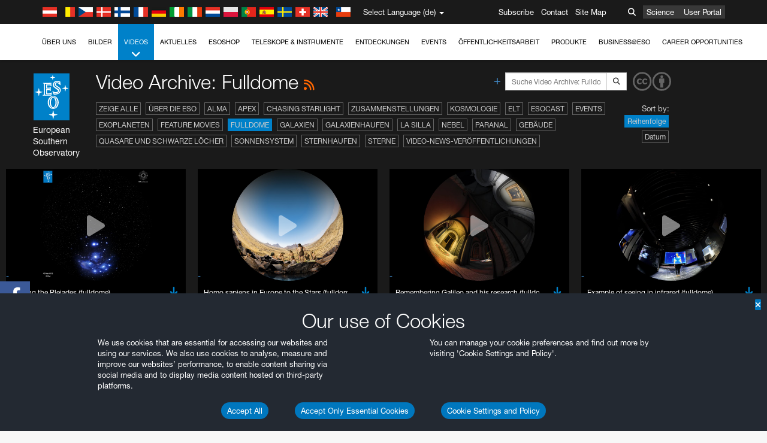

--- FILE ---
content_type: text/html; charset=utf-8
request_url: https://eso.org/public/germany/videos/archive/category/fulldome/list/8/?lang
body_size: 17655
content:
<!DOCTYPE html>


<html lang="de">
<head prefix="og: http://ogp.me/ns# fb: http://ogp.me/ns/fb#">
<meta charset="utf-8">
<meta http-equiv="X-UA-Compatible" content="IE=edge">
<meta name="viewport" content="width=device-width, initial-scale=1">
<base target="_top" />
<meta name="robots" content="index,follow" />

<meta name="description" content="Video Archive: Fulldome" />

<meta name="author" content="information@eso.org" />
<meta name="description" content="ESO, European Organisation for Astronomical Research in the Southern Hemisphere" />
<meta name="keywords" content="ESO, eso.org, Astronomy, Astrophysics, Astronomie, Suedsternwarte, telescopes, detectors, comets, planets, stars, galaxies, nebulae, universe, NTT, VLT, VLTI, ALMA, ELT, La Silla, Paranal, Garching, Chile" />
<meta name="statvooVerification" content="f546f5bccd3fb7f8c5d8e97c6beab814" />


<link rel="alternate" href="https://www.eso.org/public/videos/archive/category/fulldome/list/8/" hreflang="x-default" /><link rel="alternate" href="https://www.eso.org/public/australia/videos/archive/category/fulldome/list/8/" hreflang="en-au" /><link rel="alternate" href="https://www.eso.org/public/unitedkingdom/videos/archive/category/fulldome/list/8/" hreflang="en-gb" /><link rel="alternate" href="https://www.eso.org/public/ireland/videos/archive/category/fulldome/list/8/" hreflang="en-ie" /><link rel="alternate" href="https://www.eso.org/public/czechrepublic/videos/archive/category/fulldome/list/8/" hreflang="cs" /><link rel="alternate" href="https://www.eso.org/public/denmark/videos/archive/category/fulldome/list/8/" hreflang="da" /><link rel="alternate" href="https://www.eso.org/public/netherlands/videos/archive/category/fulldome/list/8/" hreflang="nl" /><link rel="alternate" href="https://www.eso.org/public/belgium-nl/videos/archive/category/fulldome/list/8/" hreflang="nl-be" /><link rel="alternate" href="https://www.eso.org/public/finland/videos/archive/category/fulldome/list/8/" hreflang="fi" /><link rel="alternate" href="https://www.eso.org/public/france/videos/archive/category/fulldome/list/8/" hreflang="fr" /><link rel="alternate" href="https://www.eso.org/public/belgium-fr/videos/archive/category/fulldome/list/8/" hreflang="fr-be" /><link rel="alternate" href="https://www.eso.org/public/switzerland-fr/videos/archive/category/fulldome/list/8/" hreflang="fr-ch" /><link rel="alternate" href="https://www.eso.org/public/germany/videos/archive/category/fulldome/list/8/" hreflang="de" /><link rel="alternate" href="https://www.eso.org/public/austria/videos/archive/category/fulldome/list/8/" hreflang="de-at" /><link rel="alternate" href="https://www.eso.org/public/belgium-de/videos/archive/category/fulldome/list/8/" hreflang="de-be" /><link rel="alternate" href="https://www.eso.org/public/switzerland-de/videos/archive/category/fulldome/list/8/" hreflang="de-ch" /><link rel="alternate" href="https://www.eso.org/public/italy/videos/archive/category/fulldome/list/8/" hreflang="it" /><link rel="alternate" href="https://www.eso.org/public/switzerland-it/videos/archive/category/fulldome/list/8/" hreflang="it-ch" /><link rel="alternate" href="https://www.eso.org/public/poland/videos/archive/category/fulldome/list/8/" hreflang="pl" /><link rel="alternate" href="https://www.eso.org/public/portugal/videos/archive/category/fulldome/list/8/" hreflang="pt" /><link rel="alternate" href="https://www.eso.org/public/spain/videos/archive/category/fulldome/list/8/" hreflang="es" /><link rel="alternate" href="https://www.eso.org/public/chile/videos/archive/category/fulldome/list/8/" hreflang="es-cl" /><link rel="alternate" href="https://www.eso.org/public/sweden/videos/archive/category/fulldome/list/8/" hreflang="sv" />

<link href="https://mastodon.social/@esoastronomy" rel="me">
<link rel="shortcut icon" href="https://www.eso.org/public/archives/favicon.ico" />

<title>Video Archive: Fulldome | ESO Deutschland</title>






<!-- fonts.com tracker -->
<style type="text/css">
    @import url("https://fast.fonts.net/t/1.css?apiType=css&projectid=03892b9b-79f6-4f01-9746-af912ebf5e47");
</style>

<link href="/public/archives/djp/css/main.01d86ad5297f.css" rel="stylesheet" type="text/css" />

<link href="https://feeds.feedburner.com/EsoTopNews" rel="alternate" type="application/rss+xml" title="ESO Top News" />
<link href="https://feeds.feedburner.com/EsoAnnouncements" rel="alternate" type="application/rss+xml" title="ESO Announcements" />
<link href="https://feeds.feedburner.com/ESOcast" rel="alternate" type="application/rss+xml" title="ESOCast" />
<link href="https://recruitment.eso.org/jobs.rss" rel="alternate" type="application/rss+xml" title="Jobs@ESO" />
<link href="https://www.eso.org/public/blog/feed/" rel="alternate" type="application/rss+xml" title="ESOblog" />


<!--[if lte IE 9]>
	<script type="text/javascript" src="/public/archives/djp/js/ie8compat.4841020d40d6.js" charset="utf-8"></script>
	<script src="//oss.maxcdn.com/respond/1.4.2/respond.min.js"></SCRIpt>
	<script src="//oss.maxcdn.com/html5shiv/3.7.2/html5shiv.min.js"></script>
<![endif]-->


<meta name="twitter:card" content="summary" />

<meta name="twitter:site" content="@ESO" />
<meta name="twitter:creator" content="@ESO" />



















    <meta property="og:title" content="Video Archive: Fulldome" />

</head>

<body>

<nav class="navbar-general-wrapper" role="navigation">
	<div class="navbar-general">
		<div class="minilogo">
			<a href="/public/">
				<div class="sprites-esologo-23-30" title="European Organisation for Astronomical Research in the Southern Hemisphere"></div>
			</a>
		</div>
		<div id="select-language">
			<div class="flags">
				<div title="Austria" class="sprites-flag_at"></div>
				<div title="Belgium" class="sprites-flag_be"></div>
				<div title="Czechia" class="sprites-flag_cz"></div>
				<div title="Denmark" class="sprites-flag_da"></div>
				<div title="Finland" class="sprites-flag_fi"></div>
				<div title="France" class="sprites-flag_fr"></div>
				<div title="Germany" class="sprites-flag_de"></div>
				<div title="Ireland" class="sprites-flag_ie"></div>
				<div title="Italy" class="sprites-flag_it"></div>
				<div title="Netherlands" class="sprites-flag_nl"></div>
				<div title="Poland" class="sprites-flag_pl"></div>
				<div title="Portugal" class="sprites-flag_pt"></div>
				<div title="Spain" class="sprites-flag_es"></div>
				<div title="Sweden" class="sprites-flag_sv"></div>
				<div title="Switzerland" class="sprites-flag_ch"></div>
				<div title="UK" class="sprites-flag_gb"></div>
				<div style="margin-left: 8px" title="Chile" class="sprites-flag_cl"></div>
			</div>
			<div class="languages">
				<div class="language-button">
					<span class="language-text">Select Language (de)</span>
					<div class="language-flag"><div title="de" class="flag sprites-flag_de">&nbsp;</div><span> (de)</span></div>
					<span class="caret"></span>
				</div>
				<ul class="languages-dropdown" role="menu">
				
					
					
					<li class="language"><a role="menuitem" href="/public/videos/archive/category/fulldome/list/8/?lang"><div title="International English" class="flag sprites-flag_en">&nbsp;</div>International English</a></li>
					
				
					
					
					<li class="language"><a role="menuitem" href="/public/denmark/videos/archive/category/fulldome/list/8/?lang"><div title="Dansk" class="flag sprites-flag_da">&nbsp;</div>Dansk</a></li>
					
				
					
					
					<li class="language selected"><a role="menuitem" href="/public/germany/videos/archive/category/fulldome/list/8/?lang"><div title="Deutsch" class="flag sprites-flag_de">&nbsp;</div>Deutsch</a></li>
					
				
					
					
					<li class="language"><a role="menuitem" href="/public/belgium-de/videos/archive/category/fulldome/list/8/?lang"><div title="Deutsch (Belgien)" class="flag sprites-flag_be">&nbsp;</div>Deutsch (Belgien)</a></li>
					
				
					
					
					<li class="language"><a role="menuitem" href="/public/switzerland-de/videos/archive/category/fulldome/list/8/?lang"><div title="Deutsch (Schweiz)" class="flag sprites-flag_ch">&nbsp;</div>Deutsch (Schweiz)</a></li>
					
				
					
					
					<li class="language"><a role="menuitem" href="/public/austria/videos/archive/category/fulldome/list/8/?lang"><div title="Deutsch (Österreich)" class="flag sprites-flag_at">&nbsp;</div>Deutsch (Österreich)</a></li>
					
				
					
					
					<li class="language"><a role="menuitem" href="/public/australia/videos/archive/category/fulldome/list/8/?lang"><div title="English (Australia)" class="flag sprites-flag_au">&nbsp;</div>English (Australia)</a></li>
					
				
					
					
					<li class="language"><a role="menuitem" href="/public/ireland/videos/archive/category/fulldome/list/8/?lang"><div title="English (Ireland)" class="flag sprites-flag_ie">&nbsp;</div>English (Ireland)</a></li>
					
				
					
					
					<li class="language"><a role="menuitem" href="/public/unitedkingdom/videos/archive/category/fulldome/list/8/?lang"><div title="English (UK)" class="flag sprites-flag_gb">&nbsp;</div>English (UK)</a></li>
					
				
					
					
					<li class="language"><a role="menuitem" href="/public/spain/videos/archive/category/fulldome/list/8/?lang"><div title="Español" class="flag sprites-flag_es">&nbsp;</div>Español</a></li>
					
				
					
					
					<li class="language"><a role="menuitem" href="/public/chile/videos/archive/category/fulldome/list/8/?lang"><div title="Español (Chile)" class="flag sprites-flag_cl">&nbsp;</div>Español (Chile)</a></li>
					
				
					
					
					<li class="language"><a role="menuitem" href="/public/france/videos/archive/category/fulldome/list/8/?lang"><div title="Français" class="flag sprites-flag_fr">&nbsp;</div>Français</a></li>
					
				
					
					
					<li class="language"><a role="menuitem" href="/public/belgium-fr/videos/archive/category/fulldome/list/8/?lang"><div title="Français (Belgique)" class="flag sprites-flag_be">&nbsp;</div>Français (Belgique)</a></li>
					
				
					
					
					<li class="language"><a role="menuitem" href="/public/switzerland-fr/videos/archive/category/fulldome/list/8/?lang"><div title="Français (Suisse)" class="flag sprites-flag_ch">&nbsp;</div>Français (Suisse)</a></li>
					
				
					
					
					<li class="language"><a role="menuitem" href="/public/italy/videos/archive/category/fulldome/list/8/?lang"><div title="Italiano" class="flag sprites-flag_it">&nbsp;</div>Italiano</a></li>
					
				
					
					
					<li class="language"><a role="menuitem" href="/public/switzerland-it/videos/archive/category/fulldome/list/8/?lang"><div title="Italiano (Svizzera)" class="flag sprites-flag_ch">&nbsp;</div>Italiano (Svizzera)</a></li>
					
				
					
					
					<li class="language"><a role="menuitem" href="/public/netherlands/videos/archive/category/fulldome/list/8/?lang"><div title="Nederlands" class="flag sprites-flag_nl">&nbsp;</div>Nederlands</a></li>
					
				
					
					
					<li class="language"><a role="menuitem" href="/public/belgium-nl/videos/archive/category/fulldome/list/8/?lang"><div title="Nederlands (België)" class="flag sprites-flag_be">&nbsp;</div>Nederlands (België)</a></li>
					
				
					
					
					<li class="language"><a role="menuitem" href="/public/poland/videos/archive/category/fulldome/list/8/?lang"><div title="Polski" class="flag sprites-flag_pl">&nbsp;</div>Polski</a></li>
					
				
					
					
					<li class="language"><a role="menuitem" href="/public/portugal/videos/archive/category/fulldome/list/8/?lang"><div title="Português" class="flag sprites-flag_pt">&nbsp;</div>Português</a></li>
					
				
					
					
					<li class="language"><a role="menuitem" href="/public/finland/videos/archive/category/fulldome/list/8/?lang"><div title="Suomi" class="flag sprites-flag_fi">&nbsp;</div>Suomi</a></li>
					
				
					
					
					<li class="language"><a role="menuitem" href="/public/sweden/videos/archive/category/fulldome/list/8/?lang"><div title="Svenska" class="flag sprites-flag_sv">&nbsp;</div>Svenska</a></li>
					
				
					
					
					<li class="language"><a role="menuitem" href="/public/czechrepublic/videos/archive/category/fulldome/list/8/?lang"><div title="Česky" class="flag sprites-flag_cs">&nbsp;</div>Česky</a></li>
					
				
				</ul>
			</div>
		</div>
		<div class="sections">
			<a href="https://www.eso.org/sci.html">Science</a>
			<a href="/UserPortal/">User Portal</a>
			
		</div>
		<div class="searchbox">
			<button type="button" class="btn btn-default" id="searchbox-button">
				<span class="fa fa-search"></span>
			</button>
			<div id="searchbox-dropdown">
				<form action="/public/search/" method="get" class="form-inline" role="search">
					<div class="form-group">
						<div class="input-group">
							<input type="text" value="" placeholder="Suche..." name="q" class="form-control">
							<span class="input-group-btn">
								<button class="btn btn-default" type="submit"><span class="fa fa-search"></span></button>
							</span>
						</div>

							<!-- </span> -->
						<!-- </div> -->
					</div>
				</form>
			</div>
		</div>
		<div class="links">
			<a href="/public/outreach/newsletters/esonews/">Subscribe</a>
			<a href="/public/about-eso/travel/">Contact</a>
			<a href="/public/sitemap/">Site Map</a>
		</div>
	</div>
</nav>



<nav class="main-menu-wrapper" role="navigation">
	<div class="main-menu">
		<div class="mobile-menu clearfix">
			<button class="menu-trigger"><span class="fa fa-navicon"></span> Menü öffnen</button>
		</div>
		



<ul class="level0 mainmenu-aim">

    <li><a href="/public/about-eso/">Über uns<span class="fa fa-angle-down level0-children-arrows"></span></a>
    
    <span class="mobile-children">
        <span class="fa fa-angle-down"></span>
    </span>
    <div class="level1-wrapper">
        <div class="level1">
            <ul id="submenu-aim-2" class="submenu-aim">
            

<li class=""><a href="/public/about-eso/organisation/">
        Organisation
        
    </a></li><li class=""><a href="/public/about-eso/mission-vision-values-strategy/">
        Mission-Vision-Values-Strategy
        
    </a></li><li class=""><a href="/public/about-eso/dg-office/">
        Generaldirektor
        
    </a></li><li class=""><a href="/public/about-eso/committees.html">
        Gremien der ESO
        
    </a></li><li class="submenu"><a href="/public/about-eso/memberstates/">
        Mitgliedsstaaten und Partner
        
            <span class="desktop-children topmenu-arrow fa fa-angle-right"></span></a><span class="mobile-children"><span class="fa fa-angle-down"></span></span><ul id="submenu-aim-7" class="submenu-aim sublevel"><li class=""><a href="/public/about-eso/memberstates/austrianinvolvement/">
        Österreich
        
    </a></li><li class=""><a href="/public/about-eso/memberstates/belgianinvolvement/">
        Belgien
        
    </a></li><li class=""><a href="/public/about-eso/memberstates/czechinvolvement/">
        Tschechien
        
    </a></li><li class=""><a href="/public/about-eso/memberstates/danishinvolvement/">
        Dänemark
        
    </a></li><li class=""><a href="/public/about-eso/memberstates/finnishinvolvement/">
        Finnland
        
    </a></li><li class=""><a href="/public/about-eso/memberstates/frenchinvolvement/">
        Frankreich
        
    </a></li><li class=""><a href="/public/about-eso/memberstates/germaninvolvement/">
        Deutschland
        
    </a></li><li class=""><a href="/public/about-eso/memberstates/irishinvolvement/">
        Irland
        
    </a></li><li class=""><a href="/public/about-eso/memberstates/italianinvolvement/">
        Italien
        
    </a></li><li class=""><a href="/public/about-eso/memberstates/dutchinvolvement/">
        Niederlande
        
    </a></li><li class=""><a href="/public/about-eso/memberstates/polishinvolvement/">
        Polen
        
    </a></li><li class=""><a href="/public/about-eso/memberstates/portugueseinvolvement/">
        Portugal
        
    </a></li><li class=""><a href="/public/about-eso/memberstates/spanishinvolvement/">
        Spanien
        
    </a></li><li class=""><a href="/public/about-eso/memberstates/swedishinvolvement/">
        Schweden
        
    </a></li><li class=""><a href="/public/about-eso/memberstates/swissinvolvement/">
        Schweiz
        
    </a></li><li class=""><a href="/public/about-eso/memberstates/britishinvolvement/">
        Vereinigtes Königreich
        
    </a></li><li class=""><a href="/public/about-eso/strategicpartners/australianinvolvement/">
        Australien (Partner)
        
    </a></li></ul></li><li class="submenu"><a href="/public/about-eso/eso-and-chile/">
        ESO & Chile
        
            <span class="desktop-children topmenu-arrow fa fa-angle-right"></span></a><span class="mobile-children"><span class="fa fa-angle-down"></span></span><ul id="submenu-aim-25" class="submenu-aim sublevel"><li class=""><a href="/public/about-eso/eso-and-chile/representation-office-chile/">
        ESO Representation Office in Chile
        
    </a></li></ul></li><li class="submenu"><a href="/public/about-eso/travel/">
        Anreise und Kontaktinformation
        
            <span class="desktop-children topmenu-arrow fa fa-angle-right"></span></a><span class="mobile-children"><span class="fa fa-angle-down"></span></span><ul id="submenu-aim-27" class="submenu-aim sublevel"><li class=""><a href="/public/about-eso/travel/garching/">
        Anreise zum ESO-Hauptsitz
        
    </a></li><li class=""><a href="/public/about-eso/travel/vitacura/">
        Anreise zu den Vitacura-Büros
        
    </a></li><li class=""><a href="/public/about-eso/travel/guesthouse/">
        Anreise zum ESO-Gästehaus
        
    </a></li><li class=""><a href="/public/about-eso/travel/lasilla/">
        Anreise nach La Silla
        
    </a></li><li class=""><a href="/public/about-eso/travel/laserena/">
        Anreise nach La Serena
        
    </a></li><li class=""><a href="/public/about-eso/travel/paranal/">
        Anreise zum Paranal
        
    </a></li><li class=""><a href="/public/about-eso/travel/antofagasta/">
        Anreise nach Antofagasta
        
    </a></li><li class=""><a href="/public/about-eso/travel/chajnantor/">
        Anreise nach Chajnantor
        
    </a></li><li class=""><a href="/public/about-eso/travel/elt/">
        Travel to ELT Armazones
        
    </a></li></ul></li><li class="submenu"><a href="/public/about-eso/visitors/">
        Die ESO-Standorte besuchen
        
            <span class="desktop-children topmenu-arrow fa fa-angle-right"></span></a><span class="mobile-children"><span class="fa fa-angle-down"></span></span><ul id="submenu-aim-37" class="submenu-aim sublevel"><li class=""><a href="/public/about-eso/visitors/paranal/">
        Wochenendführungen Paranal
        
    </a></li><li class=""><a href="/public/about-eso/visitors/lasilla/">
        Wochenendführungen La Silla
        
    </a></li><li class=""><a href="/public/outreach/pressmedia/mediavisits/">
        Medienbesuche
        
    </a></li><li class=""><a href="/public/about-eso/visitors/virtual-tours/">
        Virtual Visits
        
    </a></li></ul></li><li class=""><a href="/public/about-eso/societal-benefits/">
        ESO and Society
        
    </a></li><li class=""><a href="/public/about-eso/architecture/">
        Architektur bei der ESO
        
    </a></li><li class=""><a href="/public/about-eso/timeline/">
        Verlauf
        
    </a></li><li class="submenu"><a class="no-link children" href="#">
        Nachhaltigkeit
        
            <span class="desktop-children topmenu-arrow fa fa-angle-right"></span></a><span class="mobile-children"><span class="fa fa-angle-down"></span></span><ul id="submenu-aim-45" class="submenu-aim sublevel"><li class=""><a href="/public/about-eso/sustainability/green/">
        Ökologische Nachhaltigkeit bei der ESO
        
    </a></li><li class=""><a href="/public/about-eso/sustainability/eso-un-sdgs/">
        ESO und die Ziele für nachhaltige Entwicklung der UN
        
    </a></li><li class=""><a href="/public/about-eso/sustainability/dei-at-eso/">
        Diversität, Gleichberechtigung und Inklusion
        
    </a></li></ul></li><li class=""><a href="/public/about-eso/dark-skies-preservation/">
        Erhalt des dunklen Himmels
        
    </a></li><li class=""><a href="/public/about-eso/privacy/">
        Terms and Conditions
        
    </a></li>

            </ul>
        </div>
    </div>
    
    </li>

    <li><a href="/public/images/">Bilder<span class="fa fa-angle-down level0-children-arrows"></span></a>
    
    <span class="mobile-children">
        <span class="fa fa-angle-down"></span>
    </span>
    <div class="level1-wrapper">
        <div class="level1">
            <ul id="submenu-aim-51" class="submenu-aim">
            

<li class=""><a href="/public/images/search/">
        Erweiterte Suche
        
    </a></li><li class=""><a href="/public/images/comparisons/">
        Vergleichsbilder
        
    </a></li><li class=""><a href="/public/images/potw/">
        Bild der Woche
        
    </a></li><li class=""><a href="/public/copyright/">
        Nutzungsbestimmungen für ESO-Bilder und Videos
        
    </a></li>

            </ul>
        </div>
    </div>
    
    </li>

    <li class="current current-leaf"><a href="/public/videos/">Videos<span class="fa fa-angle-down level0-children-arrows"></span></a>
    
    <span class="mobile-children">
        <span class="fa fa-angle-down"></span>
    </span>
    <div class="level1-wrapper">
        <div class="level1">
            <ul id="submenu-aim-56" class="submenu-aim selected">
            

<li class=""><a href="/public/videos/search/">
        Erweiterte Suche
        
    </a></li><li class=""><a href="/public/copyright/">
        Usage of ESO Videos and Images
        
    </a></li><li class=""><a href="/public/videoformats/">
        Video Formats
        
    </a></li>

            </ul>
        </div>
    </div>
    
    </li>

    <li><a href="/public/news/">Aktuelles<span class="fa fa-angle-down level0-children-arrows"></span></a>
    
    <span class="mobile-children">
        <span class="fa fa-angle-down"></span>
    </span>
    <div class="level1-wrapper">
        <div class="level1">
            <ul id="submenu-aim-60" class="submenu-aim">
            

<li class=""><a href="/public/news/">
        Pressemitteilungen
        
    </a></li><li class=""><a href="/public/announcements/">
        Kurzmeldungen
        
    </a></li><li class=""><a href="https://www.eso.org/public/blog/">
        ESOblog
        
    </a></li><li class="submenu"><a href="/public/outreach/pressmedia/">
        Pressebüro
        
            <span class="desktop-children topmenu-arrow fa fa-angle-right"></span></a><span class="mobile-children"><span class="fa fa-angle-down"></span></span><ul id="submenu-aim-64" class="submenu-aim sublevel"><li class=""><a href="/public/outreach/pressmedia/mediavisits/">
        Medienbesuche
        
    </a></li><li class=""><a href="/public/copyright/">
        Nutzungsbestimmungen
        
    </a></li></ul></li><li class=""><a href="/public/newsletters/">
        ESO-Newsletter
        
    </a></li>

            </ul>
        </div>
    </div>
    
    </li>

    <li><a href="/public/shop/">ESOshop<span class="fa fa-angle-down level0-children-arrows"></span></a>
    
    <span class="mobile-children">
        <span class="fa fa-angle-down"></span>
    </span>
    <div class="level1-wrapper">
        <div class="level1">
            <ul id="submenu-aim-68" class="submenu-aim">
            

<li class="submenu"><a href="/public/shop/category/">
        Produkte im Shop
        
            <span class="desktop-children topmenu-arrow fa fa-angle-right"></span></a><span class="mobile-children"><span class="fa fa-angle-down"></span></span><ul id="submenu-aim-69" class="submenu-aim sublevel"><li class=""><a href="/public/shop/category/annualreport/">
        Jahresberichte
        
    </a></li><li class=""><a href="/public/shop/category/apparel/">
        Bekleidung
        
    </a></li><li class=""><a href="/public/shop/category/book/">
        Bücher
        
    </a></li><li class=""><a href="/public/shop/category/brochure/">
        Broschüren
        
    </a></li><li class=""><a href="/public/shop/category/calendar/">
        Kalender
        
    </a></li><li class=""><a href="/public/shop/category/capjournal/">
        CAPjournal-Ausgaben
        
    </a></li><li class=""><a href="/public/shop/category/conferenceitem/">
        Konferenzen
        
    </a></li><li class=""><a href="/public/shop/category/media/">
        DVDs/Bluray/CDs
        
    </a></li><li class=""><a href="/public/shop/category/supernovaactivity/">
        ESO Supernova Activities
        
    </a></li><li class=""><a href="/public/shop/category/flyer/">
        Flyer
        
    </a></li><li class=""><a href="/public/shop/category/handout/">
        Handreichungen
        
    </a></li><li class=""><a href="/public/shop/category/map/">
        Karten
        
    </a></li><li class=""><a href="/public/shop/category/merchandise/">
        Merchandise
        
    </a></li><li class=""><a href="/public/shop/category/mountedimage/">
        Aufgezogene Bilder
        
    </a></li><li class=""><a href="/public/shop/category/postcard/">
        Postkarten
        
    </a></li><li class=""><a href="/public/shop/category/printedposter/">
        Poster
        
    </a></li><li class=""><a href="/public/shop/category/technicaldocument/">
        Berichte
        
    </a></li><li class=""><a href="/public/shop/category/sticker/">
        Aufkleber
        
    </a></li></ul></li><li class=""><a href="/public/shop/cart/">
        Einkaufswagen zeigen
        
    </a></li><li class=""><a href="/public/shop/checkout/">
        Bestellen
        
    </a></li><li class="submenu"><a href="/public/shopinfo/">
        Information
        
            <span class="desktop-children topmenu-arrow fa fa-angle-right"></span></a><span class="mobile-children"><span class="fa fa-angle-down"></span></span><ul id="submenu-aim-90" class="submenu-aim sublevel"><li class=""><a href="/public/shopinfo/bulk_orders/">
        Kontingente
        
    </a></li><li class=""><a href="/public/shopinfo/">
        Einkaufsschritte
        
    </a></li><li class=""><a href="/public/shopinfo/payment/">
        Bezahlung
        
    </a></li><li class=""><a href="/public/shopinfo/shipping/">
        Versand
        
    </a></li><li class=""><a href="/public/shopinfo/shopstaff/">
        Mitarbeitereinkauf
        
    </a></li><li class=""><a href="/public/shopinfo/terms/">
        Allgemeine Geschäftsbedingungen
        
    </a></li></ul></li><li class=""><a href="/public/shop/freeorder/">
        Freiexemplare für Lehrende und Medien
        
    </a></li>

            </ul>
        </div>
    </div>
    
    </li>

    <li><a href="/public/teles-instr/">Teleskope & Instrumente<span class="fa fa-angle-down level0-children-arrows"></span></a>
    
    <span class="mobile-children">
        <span class="fa fa-angle-down"></span>
    </span>
    <div class="level1-wrapper">
        <div class="level1">
            <ul id="submenu-aim-98" class="submenu-aim">
            

<li class="submenu"><a href="/public/teles-instr/paranal-observatory/">
        Paranal Observatory
        
            <span class="desktop-children topmenu-arrow fa fa-angle-right"></span></a><span class="mobile-children"><span class="fa fa-angle-down"></span></span><ul id="submenu-aim-99" class="submenu-aim sublevel"><li class="submenu"><a href="/public/teles-instr/paranal-observatory/vlt/">
        Very Large Telescope
        
            <span class="desktop-children topmenu-arrow fa fa-angle-right"></span></a><span class="mobile-children"><span class="fa fa-angle-down"></span></span><ul id="submenu-aim-100" class="submenu-aim sublevel"><li class="submenu"><a href="/public/teles-instr/paranal-observatory/vlt/vlt-instr/">
        VLT-Instrumente
        
            <span class="desktop-children topmenu-arrow fa fa-angle-right"></span></a><span class="mobile-children"><span class="fa fa-angle-down"></span></span><ul id="submenu-aim-101" class="submenu-aim sublevel"><li class=""><a href="/public/teles-instr/paranal-observatory/vlt/vlt-instr/4lgsf/">
        4LGSF
        
    </a></li><li class=""><a href="/public/teles-instr/paranal-observatory/vlt/vlt-instr/cubes/">
        CUBES
        
    </a></li><li class=""><a href="/public/teles-instr/paranal-observatory/vlt/vlt-instr/crires+/">
        CRIRES+
        
    </a></li><li class=""><a href="/public/teles-instr/paranal-observatory/vlt/vlt-instr/espresso/">
        ESPRESSO
        
    </a></li><li class=""><a href="/public/teles-instr/paranal-observatory/vlt/vlt-instr/eris/">
        ERIS
        
    </a></li><li class=""><a href="/public/teles-instr/paranal-observatory/vlt/vlt-instr/flames/">
        FLAMES
        
    </a></li><li class=""><a href="/public/teles-instr/paranal-observatory/vlt/vlt-instr/fors/">
        FORS1 and FORS2
        
    </a></li><li class=""><a href="/public/teles-instr/paranal-observatory/vlt/vlt-instr/hawk-i/">
        HAWK-I
        
    </a></li><li class=""><a href="/public/teles-instr/paranal-observatory/vlt/vlt-instr/kmos/">
        KMOS
        
    </a></li><li class=""><a href="/public/teles-instr/paranal-observatory/vlt/vlt-instr/mavis/">
        MAVIS
        
    </a></li><li class=""><a href="/public/teles-instr/paranal-observatory/vlt/vlt-instr/moons/">
        MOONS
        
    </a></li><li class=""><a href="/public/teles-instr/paranal-observatory/vlt/vlt-instr/muse/">
        MUSE
        
    </a></li><li class=""><a href="/public/teles-instr/paranal-observatory/vlt/vlt-instr/sphere/">
        SPHERE
        
    </a></li><li class=""><a href="/public/teles-instr/paranal-observatory/vlt/vlt-instr/uves/">
        UVES
        
    </a></li><li class=""><a href="/public/teles-instr/paranal-observatory/vlt/vlt-instr/visir/">
        VISIR
        
    </a></li><li class=""><a href="/public/teles-instr/paranal-observatory/vlt/vlt-instr/x-shooter/">
        X-shooter
        
    </a></li></ul></li><li class="submenu"><a href="/public/teles-instr/paranal-observatory/vlt/vlti/">
        VLT Interferometer
        
            <span class="desktop-children topmenu-arrow fa fa-angle-right"></span></a><span class="mobile-children"><span class="fa fa-angle-down"></span></span><ul id="submenu-aim-118" class="submenu-aim sublevel"><li class=""><a href="/public/teles-instr/paranal-observatory/vlt/vlt-instr/gravity+/">
        GRAVITY+
        
    </a></li><li class=""><a href="/public/teles-instr/paranal-observatory/vlt/vlt-instr/gravity/">
        GRAVITY
        
    </a></li><li class=""><a href="/public/teles-instr/paranal-observatory/vlt/vlt-instr/matisse/">
        MATISSE
        
    </a></li><li class=""><a href="/public/teles-instr/paranal-observatory/vlt/vlt-instr/naomi/">
        NAOMI
        
    </a></li><li class=""><a href="/public/teles-instr/paranal-observatory/vlt/vlt-instr/pionier/">
        PIONIER
        
    </a></li></ul></li><li class=""><a href="/public/teles-instr/paranal-observatory/vlt/auxiliarytelescopes/">
        Hilfsteleskope
        
    </a></li></ul></li><li class="submenu"><a href="/public/teles-instr/paranal-observatory/surveytelescopes/">
        Durchmusterungsteleskope
        
            <span class="desktop-children topmenu-arrow fa fa-angle-right"></span></a><span class="mobile-children"><span class="fa fa-angle-down"></span></span><ul id="submenu-aim-125" class="submenu-aim sublevel"><li class="submenu"><a href="/public/teles-instr/paranal-observatory/surveytelescopes/vista/">
        VISTA
        
            <span class="desktop-children topmenu-arrow fa fa-angle-right"></span></a><span class="mobile-children"><span class="fa fa-angle-down"></span></span><ul id="submenu-aim-126" class="submenu-aim sublevel"><li class=""><a href="/public/teles-instr/paranal-observatory/surveytelescopes/vista/mirror/">
        Der VISTA-Spiegel
        
    </a></li><li class=""><a href="/public/teles-instr/paranal-observatory/surveytelescopes/vista/4most/">
        4MOST
        
    </a></li><li class=""><a href="/public/teles-instr/paranal-observatory/surveytelescopes/vista/surveys/">
        Die VISTA-Durchmusterung
        
    </a></li><li class=""><a href="/public/teles-instr/paranal-observatory/surveytelescopes/vista/consortium/">
        Das VISTA-Konsortium
        
    </a></li></ul></li><li class="submenu"><a href="/public/teles-instr/paranal-observatory/surveytelescopes/vst/">
        VST
        
            <span class="desktop-children topmenu-arrow fa fa-angle-right"></span></a><span class="mobile-children"><span class="fa fa-angle-down"></span></span><ul id="submenu-aim-131" class="submenu-aim sublevel"><li class=""><a href="/public/teles-instr/paranal-observatory/surveytelescopes/vst/mirror/">
        The VST mirrors
        
    </a></li><li class=""><a href="/public/teles-instr/paranal-observatory/surveytelescopes/vst/camera/">
        OmegaCAM
        
    </a></li><li class=""><a href="/public/teles-instr/paranal-observatory/surveytelescopes/vst/surveys/">
        Die VST-Durchmusterungen
        
    </a></li></ul></li></ul></li><li class=""><a href="/public/teles-instr/paranal-observatory/speculoos/">
        SPECULOOS
        
    </a></li><li class=""><a href="/public/teles-instr/paranal-observatory/ngts/">
        NGTS
        
    </a></li><li class=""><a href="/public/teles-instr/paranal-observatory/ctao/">
        Cherenkov Telescope Array Observatory
        
    </a></li><li class=""><a href="/public/teles-instr/paranal-observatory/oasis/">
        OASIS
        
    </a></li></ul></li><li class="submenu"><a href="/public/teles-instr/lasilla/">
        La Silla Observatory
        
            <span class="desktop-children topmenu-arrow fa fa-angle-right"></span></a><span class="mobile-children"><span class="fa fa-angle-down"></span></span><ul id="submenu-aim-139" class="submenu-aim sublevel"><li class=""><a href="/public/teles-instr/lasilla/swedish/">
        Schwedisch–ESO Submillimetre Telescope
        
    </a></li><li class="submenu"><a href="/public/teles-instr/lasilla/ntt/">
        New Technology Telescope
        
            <span class="desktop-children topmenu-arrow fa fa-angle-right"></span></a><span class="mobile-children"><span class="fa fa-angle-down"></span></span><ul id="submenu-aim-141" class="submenu-aim sublevel"><li class=""><a href="/public/teles-instr/lasilla/ntt/efosc2/">
        EFOSC2
        
    </a></li><li class=""><a href="/public/teles-instr/lasilla/ntt/sofi/">
        SOFI
        
    </a></li><li class=""><a href="/public/teles-instr/lasilla/ntt/soxs/">
        SOXS
        
    </a></li></ul></li><li class="submenu"><a href="/public/teles-instr/lasilla/36/">
        3,6-Meter-Teleskop der ESO
        
            <span class="desktop-children topmenu-arrow fa fa-angle-right"></span></a><span class="mobile-children"><span class="fa fa-angle-down"></span></span><ul id="submenu-aim-145" class="submenu-aim sublevel"><li class=""><a href="/public/teles-instr/lasilla/36/harps/">
        HARPS
        
    </a></li><li class=""><a href="/public/teles-instr/lasilla/36/nirps/">
        NIRPS
        
    </a></li></ul></li><li class="submenu"><a href="/public/teles-instr/lasilla/mpg22/">
        MPG/ESO 2,2-Meter-Teleskop
        
            <span class="desktop-children topmenu-arrow fa fa-angle-right"></span></a><span class="mobile-children"><span class="fa fa-angle-down"></span></span><ul id="submenu-aim-148" class="submenu-aim sublevel"><li class=""><a href="/public/teles-instr/lasilla/mpg22/feros/">
        FEROS
        
    </a></li><li class=""><a href="/public/teles-instr/lasilla/mpg22/grond/">
        GROND
        
    </a></li><li class=""><a href="/public/teles-instr/lasilla/mpg22/wfi/">
        WFI
        
    </a></li></ul></li><li class="submenu"><a href="/public/teles-instr/lasilla/swiss/">
         Swiss 1.2-metre Leonhard Euler Telescope
        
            <span class="desktop-children topmenu-arrow fa fa-angle-right"></span></a><span class="mobile-children"><span class="fa fa-angle-down"></span></span><ul id="submenu-aim-152" class="submenu-aim sublevel"><li class=""><a href="/public/teles-instr/lasilla/swiss/coralie/">
        CORALIE
        
    </a></li></ul></li><li class=""><a href="/public/teles-instr/lasilla/rem/">
        Rapid Eye Mount-Teleskop
        
    </a></li><li class=""><a href="/public/teles-instr/lasilla/trappist/">
        TRAnsiting Planets and PlanetesImals Small Telescope–South
        
    </a></li><li class="submenu"><a href="/public/teles-instr/lasilla/danish154/">
        Dänisches 1,54-Meter-Teleskop
        
            <span class="desktop-children topmenu-arrow fa fa-angle-right"></span></a><span class="mobile-children"><span class="fa fa-angle-down"></span></span><ul id="submenu-aim-156" class="submenu-aim sublevel"><li class=""><a href="/public/teles-instr/lasilla/danish154/dfosc/">
        DFOSC
        
    </a></li></ul></li><li class=""><a href="/public/teles-instr/lasilla/tarot/">
        Télescope à Action Rapide pour les Objets Transitoires
        
    </a></li><li class=""><a href="/public/teles-instr/lasilla/1mschmidt/">
        1-Meter-Schmidtteleskop der ESO
        
    </a></li><li class=""><a href="/public/teles-instr/lasilla/152metre/">
        1,52-Meter-Teleskop der ESO
        
    </a></li><li class="submenu"><a href="/public/teles-instr/lasilla/1metre/">
        1-Meter-Teleskop der ESO
        
            <span class="desktop-children topmenu-arrow fa fa-angle-right"></span></a><span class="mobile-children"><span class="fa fa-angle-down"></span></span><ul id="submenu-aim-161" class="submenu-aim sublevel"><li class=""><a href="/public/teles-instr/lasilla/1metre/fideos/">
        FIDEOS
        
    </a></li></ul></li><li class=""><a href="/public/teles-instr/lasilla/05metre/">
        0,5-Meter-Teleskop der ESO
        
    </a></li><li class=""><a href="/public/teles-instr/lasilla/coude/">
        Coudé-Hilfsteleskop
        
    </a></li><li class=""><a href="/public/teles-instr/lasilla/marly/">
        MarLy 1-Meter-Teleskop
        
    </a></li><li class=""><a href="/public/teles-instr/lasilla/09metre/">
        Niederländisches 0,9-Meter-Teleskop
        
    </a></li><li class=""><a href="/public/teles-instr/lasilla/t70/">
        Schweizer T70-Teleskop
        
    </a></li><li class=""><a href="/public/teles-instr/lasilla/bochum/">
        Bochumer 0,61-Meter-Teleskop
        
    </a></li><li class=""><a href="/public/teles-instr/lasilla/danish05/">
        Dänisches 0,5-Meter-Teleskop
        
    </a></li><li class=""><a href="/public/teles-instr/lasilla/gpo/">
        Grand Prisme Objectif
        
    </a></li><li class=""><a href="/public/teles-instr/lasilla/swiss04/">
        Schweizer 0,4-Meter-Teleskop
        
    </a></li><li class=""><a href="/public/teles-instr/lasilla/marseille/">
        Marseiller 0,36-Meter-Teleskop
        
    </a></li><li class=""><a href="/public/teles-instr/lasilla/grb/">
        GRB-Monitor
        
    </a></li><li class=""><a href="/public/teles-instr/lasilla/mascara/">
        MASCARA
        
    </a></li><li class=""><a href="/public/teles-instr/lasilla/blackgem/">
        BlackGEM
        
    </a></li><li class=""><a href="/public/teles-instr/lasilla/extra/">
        ExTrA
        
    </a></li><li class=""><a href="/public/teles-instr/lasilla/test-bed/">
        Test-Bed Telescope
        
    </a></li></ul></li><li class="submenu"><a href="/public/teles-instr/alma/">
        ALMA
        
            <span class="desktop-children topmenu-arrow fa fa-angle-right"></span></a><span class="mobile-children"><span class="fa fa-angle-down"></span></span><ul id="submenu-aim-178" class="submenu-aim sublevel"><li class=""><a href="/public/teles-instr/alma/antennas/">
        Antennen
        
    </a></li><li class=""><a href="/public/teles-instr/alma/transporters/">
        Transporter
        
    </a></li><li class=""><a href="/public/teles-instr/alma/interferometry/">
        Interferometrie
        
    </a></li><li class=""><a href="/public/teles-instr/alma/receiver-bands/">
        Receiver Bands
        
    </a></li><li class=""><a href="/public/teles-instr/alma/residencia/">
        ALMA Residencia
        
    </a></li><li class=""><a href="/public/teles-instr/alma/wsu/">
        Wideband Sensitivity Upgrade
        
    </a></li><li class=""><a href="/public/teles-instr/apex/">
        APEX
        
    </a></li></ul></li><li class=""><a href="/public/teles-instr/elt/">
        ELT
        
    </a></li><li class="submenu"><a href="/public/teles-instr/technology/">
        Technologien für Teleskope
        
            <span class="desktop-children topmenu-arrow fa fa-angle-right"></span></a><span class="mobile-children"><span class="fa fa-angle-down"></span></span><ul id="submenu-aim-187" class="submenu-aim sublevel"><li class=""><a href="/public/teles-instr/technology/active_optics/">
        Aktive Optik
        
    </a></li><li class=""><a href="/public/teles-instr/technology/adaptive_optics/">
        Adaptive Optik
        
    </a></li><li class=""><a href="/public/teles-instr/technology/ifu/">
        Integral Field Units
        
    </a></li><li class=""><a href="/public/teles-instr/technology/interferometry/">
        Interferometrie
        
    </a></li><li class=""><a href="/public/teles-instr/technology/spectroscopy/">
        Spectroscopy
        
    </a></li><li class=""><a href="/public/teles-instr/technology/polarimetry/">
        Polarimetry
        
    </a></li></ul></li><li class=""><a href="/public/teles-instr/instruments/">
        Instruments
        
    </a></li>

            </ul>
        </div>
    </div>
    
    </li>

    <li><a href="/public/science/">Entdeckungen<span class="fa fa-angle-down level0-children-arrows"></span></a>
    
    <span class="mobile-children">
        <span class="fa fa-angle-down"></span>
    </span>
    <div class="level1-wrapper">
        <div class="level1">
            <ul id="submenu-aim-195" class="submenu-aim">
            

<li class=""><a href="/public/science/key-discoveries/">
        ESO Key Astronomical Discoveries
        
    </a></li><li class=""><a href="/public/science/exoplanets/">
        Exoplaneten
        
    </a></li><li class=""><a href="/public/science/gravitationalwaves/">
        Nachweis der Quellen von Graviationswellen im sichtbaren Licht
        
    </a></li><li class="submenu"><a class="no-link children" href="#">
        Black Holes
        
            <span class="desktop-children topmenu-arrow fa fa-angle-right"></span></a><span class="mobile-children"><span class="fa fa-angle-down"></span></span><ul id="submenu-aim-199" class="submenu-aim sublevel"><li class=""><a href="https://www.eso.org/public/science/event-horizon/">
        First image of a black hole
        
    </a></li><li class=""><a href="https://www.eso.org/public/science/EHT-MilkyWay/">
        First image of the Milky Way central black hole
        
    </a></li><li class=""><a href="https://www.eso.org/public/science/gc/">
        More about the black hole at the galactic centre
        
    </a></li></ul></li><li class=""><a href="/public/science/grb/">
        Gammastrahlenausbrüche
        
    </a></li><li class=""><a href="/public/science/archive/">
        Wissenschaftliches Archiv
        
    </a></li>

            </ul>
        </div>
    </div>
    
    </li>

    <li><a href="/public/events/">Events<span class="fa fa-angle-down level0-children-arrows"></span></a>
    
    <span class="mobile-children">
        <span class="fa fa-angle-down"></span>
    </span>
    <div class="level1-wrapper">
        <div class="level1">
            <ul id="submenu-aim-205" class="submenu-aim">
            

<li class="submenu"><a href="/public/events/exhibitions/">
        Ausstellungen
        
            <span class="desktop-children topmenu-arrow fa fa-angle-right"></span></a><span class="mobile-children"><span class="fa fa-angle-down"></span></span><ul id="submenu-aim-206" class="submenu-aim sublevel"><li class=""><a href="/public/events/exhibitions/perma_exhibitions/">
        Permanente ESO-Ausstellungen
        
    </a></li></ul></li>

            </ul>
        </div>
    </div>
    
    </li>

    <li><a href="/public/outreach/">Öffentlichkeitsarbeit<span class="fa fa-angle-down level0-children-arrows"></span></a>
    
    <span class="mobile-children">
        <span class="fa fa-angle-down"></span>
    </span>
    <div class="level1-wrapper">
        <div class="level1">
            <ul id="submenu-aim-208" class="submenu-aim">
            

<li class="submenu"><a href="/public/outreach/eduoff/">
        Bildung
        
            <span class="desktop-children topmenu-arrow fa fa-angle-right"></span></a><span class="mobile-children"><span class="fa fa-angle-down"></span></span><ul id="submenu-aim-209" class="submenu-aim sublevel"><li class=""><a href="https://supernova.eso.org/education/teacher-training/">
        Lehrerfortbildungen
        
    </a></li><li class=""><a href="http://kids.alma.cl/?lang=en">
        ALMA Kids
        
    </a></li></ul></li><li class="submenu"><a class="no-link children" href="#">
        Partnerschaften
        
            <span class="desktop-children topmenu-arrow fa fa-angle-right"></span></a><span class="mobile-children"><span class="fa fa-angle-down"></span></span><ul id="submenu-aim-212" class="submenu-aim sublevel"><li class=""><a href="/public/outreach/partnerships/eson/">
        ESO Science Outreach Network
        
    </a></li></ul></li><li class=""><a href="/public/outreach/social/">
        Soziale Medien
        
    </a></li><li class=""><a href="https://www.eso.org/public/outreach/webcams/">
        Webcams
        
    </a></li><li class=""><a href="https://supernova.eso.org/">
        ESO Supernova
        
    </a></li><li class=""><a href="/public/outreach/ai-disclaimer/">
        AI Disclaimer
        
    </a></li>

            </ul>
        </div>
    </div>
    
    </li>

    <li><a href="/public/products/">Produkte<span class="fa fa-angle-down level0-children-arrows"></span></a>
    
    <span class="mobile-children">
        <span class="fa fa-angle-down"></span>
    </span>
    <div class="level1-wrapper">
        <div class="level1">
            <ul id="submenu-aim-218" class="submenu-aim">
            

<li class="submenu"><a class="no-link children" href="#">
        Audiovisual and multimedia
        
            <span class="desktop-children topmenu-arrow fa fa-angle-right"></span></a><span class="mobile-children"><span class="fa fa-angle-down"></span></span><ul id="submenu-aim-219" class="submenu-aim sublevel"><li class=""><a href="/public/products/models3d/">
        3D models
        
    </a></li><li class=""><a href="/public/products/music/">
        Music
        
    </a></li><li class=""><a href="/public/products/planetariumshows/">
        Planetarium shows
        
    </a></li><li class=""><a href="/public/products/presentations/">
        Präsentationen
        
    </a></li><li class=""><a href="/public/products/soundscapes/">
        Soundscapes
        
    </a></li><li class=""><a href="https://www.eso.org/public/products/virtualbackgrounds/">
        Virtual Backgrounds
        
    </a></li><li class=""><a href="/public/products/virtualtours/">
        Virtuelle Touren
        
    </a></li></ul></li><li class="submenu"><a class="no-link children" href="#">
        Print products
        
            <span class="desktop-children topmenu-arrow fa fa-angle-right"></span></a><span class="mobile-children"><span class="fa fa-angle-down"></span></span><ul id="submenu-aim-227" class="submenu-aim sublevel"><li class=""><a href="/public/products/annualreports/">
        Jahresberichte
        
    </a></li><li class=""><a href="/public/products/books/">
        Bücher
        
    </a></li><li class=""><a href="/public/products/brochures/">
        Broschüren
        
    </a></li><li class=""><a href="/public/products/calendars/">
        Kalender
        
    </a></li><li class=""><a href="/public/products/flyers/">
        Flyer
        
    </a></li><li class=""><a href="/public/products/maps/">
        Karten
        
    </a></li><li class=""><a href="/public/products/presskits/">
        Press kits
        
    </a></li><li class=""><a href="/public/products/postcards/">
        Postkarten
        
    </a></li><li class=""><a href="/public/products/stickers/">
        Aufkleber
        
    </a></li><li class=""><a href="/public/products/print_posters/">
        Printed posters
        
    </a></li><li class=""><a href="/public/products/papermodels/">
        Paper models
        
    </a></li></ul></li><li class="submenu"><a href="/public/products/merchandise/">
        Merchandise
        
            <span class="desktop-children topmenu-arrow fa fa-angle-right"></span></a><span class="mobile-children"><span class="fa fa-angle-down"></span></span><ul id="submenu-aim-239" class="submenu-aim sublevel"><li class=""><a href="/public/products/merchandise/">
        Merchandise
        
    </a></li><li class=""><a href="/public/products/apparel/">
        Bekleidung
        
    </a></li><li class=""><a href="/public/products/mountedimages/">
        Mounted images
        
    </a></li></ul></li><li class="submenu"><a class="no-link children" href="#">
        Electronic products
        
            <span class="desktop-children topmenu-arrow fa fa-angle-right"></span></a><span class="mobile-children"><span class="fa fa-angle-down"></span></span><ul id="submenu-aim-243" class="submenu-aim sublevel"><li class=""><a href="/public/products/elec_posters/">
        Electronic posters
        
    </a></li><li class=""><a href="https://www.eso.org/public/products/virtualbackgrounds/">
        Virtual Backgrounds
        
    </a></li></ul></li><li class=""><a href="/public/products/exhibitions/">
        Exhibition material
        
    </a></li><li class=""><a href="/public/products/logos/">
        Logos
        
    </a></li><li class=""><a href="/public/shop/">
        Order in ESOshop
        
    </a></li>

            </ul>
        </div>
    </div>
    
    </li>

    <li><a href="/public/industry/">Business@ESO<span class="fa fa-angle-down level0-children-arrows"></span></a>
    
    <span class="mobile-children">
        <span class="fa fa-angle-down"></span>
    </span>
    <div class="level1-wrapper">
        <div class="level1">
            <ul id="submenu-aim-249" class="submenu-aim">
            

<li class=""><a href="/public/industry/cp.html">
        ESO-Einkaufsabteilung
        
    </a></li><li class=""><a href="https://www.eso.org/public/industry/events/">
        Veranstaltungen für die Industrie
        
    </a></li><li class="submenu"><a href="/public/industry/techtrans/">
        Technologietransfer
        
            <span class="desktop-children topmenu-arrow fa fa-angle-right"></span></a><span class="mobile-children"><span class="fa fa-angle-down"></span></span><ul id="submenu-aim-252" class="submenu-aim sublevel"><li class=""><a href="/public/industry/techtrans/technology-developed-by-industry-or-institutes/">
        Technology Developed by Industries
        
    </a></li><li class=""><a href="/public/industry/techtrans/develeso/">
        Novel technologies by ESO
        
    </a></li><li class=""><a href="/public/industry/techtrans/developments/">
        ESO know-how
        
    </a></li></ul></li><li class=""><a href="/public/industry/projects/">
        Projects
        
    </a></li><li class=""><a href="/public/industry/contact/">
        Kontaktinformation
        
    </a></li>

            </ul>
        </div>
    </div>
    
    </li>

    <li><a href="https://recruitment.eso.org/">Career Opportunities<span class="fa fa-angle-down level0-children-arrows"></span></a>
    
    <span class="mobile-children">
        <span class="fa fa-angle-down"></span>
    </span>
    <div class="level1-wrapper">
        <div class="level1">
            <ul id="submenu-aim-258" class="submenu-aim">
            

<li class=""><a href="https://recruitment.eso.org/">
        Stellenangebote
        
    </a></li><li class="submenu"><a href="/public/jobs/conditions/">
        Einstellungsvoraussetzungen
        
            <span class="desktop-children topmenu-arrow fa fa-angle-right"></span></a><span class="mobile-children"><span class="fa fa-angle-down"></span></span><ul id="submenu-aim-260" class="submenu-aim sublevel"><li class=""><a href="/public/jobs/conditions/intstaff/">
        Internationales Personal
        
    </a></li><li class=""><a href="/public/jobs/conditions/localstaff/">
        Local Staff Members (Spanish / English)
        
    </a></li><li class=""><a href="/public/jobs/conditions/fellows/">
        Stipendiaten
        
    </a></li><li class=""><a href="/public/jobs/conditions/students/">
        Studenten
        
    </a></li><li class=""><a href="/public/jobs/conditions/paidassoc/">
        Paid Associates
        
    </a></li></ul></li><li class=""><a href="/public/jobs/working-at-eso/">
        Working at ESO
        
    </a></li><li class=""><a href="/public/jobs/other-information/">
        Other Information
        
    </a></li>

            </ul>
        </div>
    </div>
    
    </li>

</ul>


	</div>
</nav>

<div id="content" class="">



<div id="eso-top-logo">
    <a href="/public/">
    <div class="affix-top">
        <div class="sprites-esologo"></div>
        <span>European<br>Southern<br>Observatory</span>
    </div>
    </a>
</div>

<div id="dark">


    
    <div class="container" id="dark-header">
        <div class="row no-page">
            <div class="col-md-12">
                

    
<div class="archive-search outside"><a href="/public/videos/search/" class="advanced-search" data-container="body" data-toggle="tooltip" data-placement="left" title="Advanced&nbsp;Search"><span class="fa fa-plus"></span></a><form class="form-inline" role="form" action="/public/germany/videos/archive/category/fulldome/" method="GET"><div class="form-group"><div class="input-group"><input id="id_archivesearch" type="text" value="" placeholder="Suche Video Archive: Fulldome..." name="search" class="form-control input-sm" /><span class="input-group-btn"><button class="btn btn-default btn-sm" type="submit"><span class="fa fa-search"></span></button></span></div></div></form><span class="creative"><a href="/public/copyright/" data-toggle="tooltip" data-placement="bottom" title="Free&nbsp;Creative&nbsp;Commons&nbsp;videos"><img src="/public/archives/static/archives/cc.svg" alt="Free Creative Commons videos"></a></span></div>




            </div>
            <div class="col-md-12">
                <h1>Video Archive: Fulldome <a href="/public/videos/feed/category/fulldome/" class="listviewrsslink"><span class="fa fa-rss"></span></a></h1>
            </div>

            
            <div class="col-md-11 media-categories">
                <ul>
                    
                    <li><a href="/public/videos/">Zeige alle</a></li>
                    
                        <li><a href="/public/germany/videos/archive/category/abouteso/">Über die ESO</a></li>
                    
                        <li><a href="/public/germany/videos/archive/category/alma/">ALMA</a></li>
                    
                        <li><a href="/public/germany/videos/archive/category/apex/">APEX</a></li>
                    
                        <li><a href="/public/germany/videos/archive/category/chasingstarlight/">Chasing Starlight</a></li>
                    
                        <li><a href="/public/germany/videos/archive/category/compilations/">Zusammenstellungen</a></li>
                    
                        <li><a href="/public/germany/videos/archive/category/cosmology/">Kosmologie</a></li>
                    
                        <li><a href="/public/germany/videos/archive/category/elt/">ELT</a></li>
                    
                        <li><a href="/public/germany/videos/archive/category/esocast/">ESOcast</a></li>
                    
                        <li><a href="/public/germany/videos/archive/category/events/">Events</a></li>
                    
                        <li><a href="/public/germany/videos/archive/category/exoplanets/">Exoplaneten</a></li>
                    
                        <li><a href="/public/germany/videos/archive/category/featuremovies/">Feature Movies</a></li>
                    
                        <li><a href="/public/germany/videos/archive/category/fulldome/" class="selected">Fulldome</a></li>
                    
                        <li><a href="/public/germany/videos/archive/category/galaxies/">Galaxien</a></li>
                    
                        <li><a href="/public/germany/videos/archive/category/galaxyclusters/">Galaxienhaufen</a></li>
                    
                        <li><a href="/public/germany/videos/archive/category/lasilla/">La Silla</a></li>
                    
                        <li><a href="/public/germany/videos/archive/category/nebulae/">Nebel</a></li>
                    
                        <li><a href="/public/germany/videos/archive/category/paranal/">Paranal</a></li>
                    
                        <li><a href="/public/germany/videos/archive/category/premises/">Gebäude</a></li>
                    
                        <li><a href="/public/germany/videos/archive/category/blackholes/">Quasare und Schwarze Löcher</a></li>
                    
                        <li><a href="/public/germany/videos/archive/category/solarsystem/">Sonnensystem</a></li>
                    
                        <li><a href="/public/germany/videos/archive/category/starclusters/">Sternhaufen</a></li>
                    
                        <li><a href="/public/germany/videos/archive/category/stars/">Sterne</a></li>
                    
                        <li><a href="/public/germany/videos/archive/category/vnr/">Video-News-Veröffentlichungen</a></li>
                    
                </ul>
            </div>
            

            <div class="col-md-1 media-sortby">
                <ul title="Sort by:">
                    <li><a href="/public/germany/videos/archive/category/fulldome/list/8/?" class="selected">Reihenfolge</a></li>
                    <li><a href="/public/germany/videos/archive/category/fulldome/list/8/?&sort=-release_date">Datum</a></li>
                </ul>
            </div>
        </div>
    </div>
    

    <div class="container-fluid" id="dark-body">
    
<div class="row page">
    <div class="col-md-12">







<div class="row"><div id="popup-youtube" class="mfp-hide popup-youtube-content"><div class="youtube-wrapper"><div id="youtube-player"></div></div><div class="popup-caption"><a href=""><div class="row"><div class="col-md-9"><span class="title"></span></div><div class="col-md-3"><span class="download-info">Info and downloads</span><span class="fa fa-download download-icon"></span></div></div></a></div></div><div id="popup-jwplayer" class="mfp-hide popup-jwplayer-content"><div id="videoplayer"></div><div class="popup-caption"><a href=""><div class="row"><div class="col-md-9 col-sm-12"><span class="title"></span></div><div class="col-md-3 col-sm-12"><span class="download-info">Info and downloads</span><span class="fa fa-download download-icon"></span></div></div></a></div></div><div class="col-xs-12 col-md-6 col-lg-3"><div class="video-thumbnail"><div class="img-wrapper"><a class="popup-youtube" href="#popup-youtube" data-youtube-id="NF1d8MH_DK4" data-title="Visiting the Pleiades (fulldome)" data-url="/public/videos/pleiades-ps4/"><span class="fa fa-play"></span><img src="https://cdn.eso.org/videos/videoframe/pleiades-ps4.jpg" class="img-responsive" alt="Visiting the Pleiades (fulldome)">
-                
                 
                 </a></div><div data-toggle="tooltip" data-placement="top" title="Info&nbsp;and&nbsp;downloads" class="caption"><a href="/public/videos/pleiades-ps4/"><span class="title">Visiting the Pleiades (fulldome)</span><span class="fa fa-download download-icon"></span></a></div></div></div><div class="col-xs-12 col-md-6 col-lg-3"><div class="video-thumbnail"><div class="img-wrapper"><a class="popup-youtube" href="#popup-youtube" data-youtube-id="09zB-nKf5o4" data-title="Homo sapiens in Europe to the Stars (fulldome)" data-url="/public/videos/homo-sapiens-ps4/"><span class="fa fa-play"></span><img src="https://cdn.eso.org/videos/videoframe/homo-sapiens-ps4.jpg" class="img-responsive" alt="Homo sapiens in Europe to the Stars (fulldome)">
-                
                 
                 </a></div><div data-toggle="tooltip" data-placement="top" title="Info&nbsp;and&nbsp;downloads" class="caption"><a href="/public/videos/homo-sapiens-ps4/"><span class="title">Homo sapiens in Europe to the Stars (fulldome)</span><span class="fa fa-download download-icon"></span></a></div></div></div><div class="col-xs-12 col-md-6 col-lg-3"><div class="video-thumbnail"><div class="img-wrapper"><a class="popup-youtube" href="#popup-youtube" data-youtube-id="OaQxCraVWhY" data-title="Remembering Galileo and his research (fulldome)" data-url="/public/videos/gallileo-telescope-ps4/"><span class="fa fa-play"></span><img src="https://cdn.eso.org/videos/videoframe/gallileo-telescope-ps4.jpg" class="img-responsive" alt="Remembering Galileo and his research (fulldome)">
-                
                 
                 </a></div><div data-toggle="tooltip" data-placement="top" title="Info&nbsp;and&nbsp;downloads" class="caption"><a href="/public/videos/gallileo-telescope-ps4/"><span class="title">Remembering Galileo and his research (fulldome)</span><span class="fa fa-download download-icon"></span></a></div></div></div><div class="col-xs-12 col-md-6 col-lg-3"><div class="video-thumbnail"><div class="img-wrapper"><a class="popup-youtube" href="#popup-youtube" data-youtube-id="_E_OQ9A--0c" data-title="Example of seeing in infrared (fulldome)" data-url="/public/videos/infrared-girl-ps4/"><span class="fa fa-play"></span><img src="https://cdn.eso.org/videos/videoframe/infrared-girl-ps4.jpg" class="img-responsive" alt="Example of seeing in infrared (fulldome)">
-                
                 
                 </a></div><div data-toggle="tooltip" data-placement="top" title="Info&nbsp;and&nbsp;downloads" class="caption"><a href="/public/videos/infrared-girl-ps4/"><span class="title">Example of seeing in infrared (fulldome)</span><span class="fa fa-download download-icon"></span></a></div></div></div></div><div class="row"><div id="popup-youtube" class="mfp-hide popup-youtube-content"><div class="youtube-wrapper"><div id="youtube-player"></div></div><div class="popup-caption"><a href=""><div class="row"><div class="col-md-9"><span class="title"></span></div><div class="col-md-3"><span class="download-info">Info and downloads</span><span class="fa fa-download download-icon"></span></div></div></a></div></div><div id="popup-jwplayer" class="mfp-hide popup-jwplayer-content"><div id="videoplayer"></div><div class="popup-caption"><a href=""><div class="row"><div class="col-md-9 col-sm-12"><span class="title"></span></div><div class="col-md-3 col-sm-12"><span class="download-info">Info and downloads</span><span class="fa fa-download download-icon"></span></div></div></a></div></div><div class="col-xs-12 col-md-6 col-lg-3"><div class="video-thumbnail"><div class="img-wrapper"><a class="popup-youtube" href="#popup-youtube" data-youtube-id="p7F3MmDULis" data-title="Light travelling from SN 1987A to Earth (fulldome)" data-url="/public/videos/lightspeed-ps4/"><span class="fa fa-play"></span><img src="https://cdn.eso.org/videos/videoframe/lightspeed-ps4.jpg" class="img-responsive" alt="Light travelling from SN 1987A to Earth (fulldome)">
-                
                 
                 </a></div><div data-toggle="tooltip" data-placement="top" title="Info&nbsp;and&nbsp;downloads" class="caption"><a href="/public/videos/lightspeed-ps4/"><span class="title">Light travelling from SN 1987A to Earth (fulldome)</span><span class="fa fa-download download-icon"></span></a></div></div></div><div class="col-xs-12 col-md-6 col-lg-3"><div class="video-thumbnail"><div class="img-wrapper"><a class="popup-youtube" href="#popup-youtube" data-youtube-id="f6Dni6y5Jls" data-title="Light wave to telescope (fulldome)" data-url="/public/videos/lightwave-ps4/"><span class="fa fa-play"></span><img src="https://cdn.eso.org/videos/videoframe/lightwave-ps4.jpg" class="img-responsive" alt="Light wave to telescope (fulldome)">
-                
                 
                 </a></div><div data-toggle="tooltip" data-placement="top" title="Info&nbsp;and&nbsp;downloads" class="caption"><a href="/public/videos/lightwave-ps4/"><span class="title">Light wave to telescope (fulldome)</span><span class="fa fa-download download-icon"></span></a></div></div></div><div class="col-xs-12 col-md-6 col-lg-3"><div class="video-thumbnail"><div class="img-wrapper"><a class="popup-youtube" href="#popup-youtube" data-youtube-id="oeSVAXcTD_M" data-title="From observation to interferometry at ESO&#39;s VLT (fulldome)" data-url="/public/videos/interferometry-ps4/"><span class="fa fa-play"></span><img src="https://cdn.eso.org/videos/videoframe/interferometry-ps4.jpg" class="img-responsive" alt="From observation to interferometry at ESO&#39;s VLT (fulldome)">
-                
                 
                 </a></div><div data-toggle="tooltip" data-placement="top" title="Info&nbsp;and&nbsp;downloads" class="caption"><a href="/public/videos/interferometry-ps4/"><span class="title">From observation to interferometry at ESO&#39;s VLT (fulldome)</span><span class="fa fa-download download-icon"></span></a></div></div></div><div class="col-xs-12 col-md-6 col-lg-3"><div class="video-thumbnail"><div class="img-wrapper"><a class="popup-youtube" href="#popup-youtube" data-youtube-id="R2G7c6cXXic" data-title="From Europe to La Silla (fulldome)" data-url="/public/videos/la-silla-flight-ps4/"><span class="fa fa-play"></span><img src="https://cdn.eso.org/videos/videoframe/la-silla-flight-ps4.jpg" class="img-responsive" alt="From Europe to La Silla (fulldome)">
-                
                 
                 </a></div><div data-toggle="tooltip" data-placement="top" title="Info&nbsp;and&nbsp;downloads" class="caption"><a href="/public/videos/la-silla-flight-ps4/"><span class="title">From Europe to La Silla (fulldome)</span><span class="fa fa-download download-icon"></span></a></div></div></div></div><div class="row"><div id="popup-youtube" class="mfp-hide popup-youtube-content"><div class="youtube-wrapper"><div id="youtube-player"></div></div><div class="popup-caption"><a href=""><div class="row"><div class="col-md-9"><span class="title"></span></div><div class="col-md-3"><span class="download-info">Info and downloads</span><span class="fa fa-download download-icon"></span></div></div></a></div></div><div id="popup-jwplayer" class="mfp-hide popup-jwplayer-content"><div id="videoplayer"></div><div class="popup-caption"><a href=""><div class="row"><div class="col-md-9 col-sm-12"><span class="title"></span></div><div class="col-md-3 col-sm-12"><span class="download-info">Info and downloads</span><span class="fa fa-download download-icon"></span></div></div></a></div></div><div class="col-xs-12 col-md-6 col-lg-3"><div class="video-thumbnail"><div class="img-wrapper"><a class="popup-youtube" href="#popup-youtube" data-youtube-id="oRi-cm2B5o8" data-title="Travelling to an exoplanet (fulldome)" data-url="/public/videos/exo-ring-planet-ps4/"><span class="fa fa-play"></span><img src="https://cdn.eso.org/videos/videoframe/exo-ring-planet-ps4.jpg" class="img-responsive" alt="Travelling to an exoplanet (fulldome)">
-                
                 
                 </a></div><div data-toggle="tooltip" data-placement="top" title="Info&nbsp;and&nbsp;downloads" class="caption"><a href="/public/videos/exo-ring-planet-ps4/"><span class="title">Travelling to an exoplanet (fulldome)</span><span class="fa fa-download download-icon"></span></a></div></div></div><div class="col-xs-12 col-md-6 col-lg-3"><div class="video-thumbnail"><div class="img-wrapper"><a class="popup-youtube" href="#popup-youtube" data-youtube-id="m9fe4MjK9cg" data-title="Sunset at La Silla (fulldome)" data-url="/public/videos/la-silla-sunset-ps4/"><span class="fa fa-play"></span><img src="https://cdn.eso.org/videos/videoframe/la-silla-sunset-ps4.jpg" class="img-responsive" alt="Sunset at La Silla (fulldome)">
-                
                 
                 </a></div><div data-toggle="tooltip" data-placement="top" title="Info&nbsp;and&nbsp;downloads" class="caption"><a href="/public/videos/la-silla-sunset-ps4/"><span class="title">Sunset at La Silla (fulldome)</span><span class="fa fa-download download-icon"></span></a></div></div></div><div class="col-xs-12 col-md-6 col-lg-3"><div class="video-thumbnail"><div class="img-wrapper"><a class="popup-youtube" href="#popup-youtube" data-youtube-id="7H2F_jNqpY8" data-title="Travelling through a nebula (fulldome)" data-url="/public/videos/astro-at-nebula-3d-ps4/"><span class="fa fa-play"></span><img src="https://cdn.eso.org/videos/videoframe/astro-at-nebula-3d-ps4.jpg" class="img-responsive" alt="Travelling through a nebula (fulldome)">
-                
                 
                 </a></div><div data-toggle="tooltip" data-placement="top" title="Info&nbsp;and&nbsp;downloads" class="caption"><a href="/public/videos/astro-at-nebula-3d-ps4/"><span class="title">Travelling through a nebula (fulldome)</span><span class="fa fa-download download-icon"></span></a></div></div></div><div class="col-xs-12 col-md-6 col-lg-3"><div class="video-thumbnail"><div class="img-wrapper"><a class="popup-youtube" href="#popup-youtube" data-youtube-id="eCNAgtJwPfY" data-title="Visiting the Cone Nebula (fulldome)" data-url="/public/videos/cone-nebula-ps4/"><span class="fa fa-play"></span><img src="https://cdn.eso.org/videos/videoframe/cone-nebula-ps4.jpg" class="img-responsive" alt="Visiting the Cone Nebula (fulldome)">
-                
                 
                 </a></div><div data-toggle="tooltip" data-placement="top" title="Info&nbsp;and&nbsp;downloads" class="caption"><a href="/public/videos/cone-nebula-ps4/"><span class="title">Visiting the Cone Nebula (fulldome)</span><span class="fa fa-download download-icon"></span></a></div></div></div></div><div class="row"><div id="popup-youtube" class="mfp-hide popup-youtube-content"><div class="youtube-wrapper"><div id="youtube-player"></div></div><div class="popup-caption"><a href=""><div class="row"><div class="col-md-9"><span class="title"></span></div><div class="col-md-3"><span class="download-info">Info and downloads</span><span class="fa fa-download download-icon"></span></div></div></a></div></div><div id="popup-jwplayer" class="mfp-hide popup-jwplayer-content"><div id="videoplayer"></div><div class="popup-caption"><a href=""><div class="row"><div class="col-md-9 col-sm-12"><span class="title"></span></div><div class="col-md-3 col-sm-12"><span class="download-info">Info and downloads</span><span class="fa fa-download download-icon"></span></div></div></a></div></div><div class="col-xs-12 col-md-6 col-lg-3"><div class="video-thumbnail"><div class="img-wrapper"><a class="popup-youtube" href="#popup-youtube" data-youtube-id="EBsw_FmDEmw" data-title="Flying to Betelgeuse (fulldome)" data-url="/public/videos/betelgeuse-ps4/"><span class="fa fa-play"></span><img src="https://cdn.eso.org/videos/videoframe/betelgeuse-ps4.jpg" class="img-responsive" alt="Flying to Betelgeuse (fulldome)">
-                
                 
                 </a></div><div data-toggle="tooltip" data-placement="top" title="Info&nbsp;and&nbsp;downloads" class="caption"><a href="/public/videos/betelgeuse-ps4/"><span class="title">Flying to Betelgeuse (fulldome)</span><span class="fa fa-download download-icon"></span></a></div></div></div><div class="col-xs-12 col-md-6 col-lg-3"><div class="video-thumbnail"><div class="img-wrapper"><a class="popup-youtube" href="#popup-youtube" data-youtube-id="xFaFozXtJqc" data-title="Looking at the Carina Nebula (fulldome)" data-url="/public/videos/carina-nebula-ps4/"><span class="fa fa-play"></span><img src="https://cdn.eso.org/videos/videoframe/carina-nebula-ps4.jpg" class="img-responsive" alt="Looking at the Carina Nebula (fulldome)">
-                
                 
                 </a></div><div data-toggle="tooltip" data-placement="top" title="Info&nbsp;and&nbsp;downloads" class="caption"><a href="/public/videos/carina-nebula-ps4/"><span class="title">Looking at the Carina Nebula (fulldome)</span><span class="fa fa-download download-icon"></span></a></div></div></div><div class="col-xs-12 col-md-6 col-lg-3"><div class="video-thumbnail"><div class="img-wrapper"><a class="popup-youtube" href="#popup-youtube" data-youtube-id="1k-e4u6nEmk" data-title="Visiting the Eagle Nebula (fulldome)" data-url="/public/videos/eagle-nebula-3d-ps4/"><span class="fa fa-play"></span><img src="https://cdn.eso.org/videos/videoframe/eagle-nebula-3d-ps4.jpg" class="img-responsive" alt="Visiting the Eagle Nebula (fulldome)">
-                
                 
                 </a></div><div data-toggle="tooltip" data-placement="top" title="Info&nbsp;and&nbsp;downloads" class="caption"><a href="/public/videos/eagle-nebula-3d-ps4/"><span class="title">Visiting the Eagle Nebula (fulldome)</span><span class="fa fa-download download-icon"></span></a></div></div></div><div class="col-xs-12 col-md-6 col-lg-3"><div class="video-thumbnail"><div class="img-wrapper"><a class="popup-youtube" href="#popup-youtube" data-youtube-id="TDomHtLpEbA" data-title="How the Universe expands (fulldome)" data-url="/public/videos/expansion-universe-ps4/"><span class="fa fa-play"></span><img src="https://cdn.eso.org/videos/videoframe/expansion-universe-ps4.jpg" class="img-responsive" alt="How the Universe expands (fulldome)">
-                
                 
                 </a></div><div data-toggle="tooltip" data-placement="top" title="Info&nbsp;and&nbsp;downloads" class="caption"><a href="/public/videos/expansion-universe-ps4/"><span class="title">How the Universe expands (fulldome)</span><span class="fa fa-download download-icon"></span></a></div></div></div></div><div class="row"><div id="popup-youtube" class="mfp-hide popup-youtube-content"><div class="youtube-wrapper"><div id="youtube-player"></div></div><div class="popup-caption"><a href=""><div class="row"><div class="col-md-9"><span class="title"></span></div><div class="col-md-3"><span class="download-info">Info and downloads</span><span class="fa fa-download download-icon"></span></div></div></a></div></div><div id="popup-jwplayer" class="mfp-hide popup-jwplayer-content"><div id="videoplayer"></div><div class="popup-caption"><a href=""><div class="row"><div class="col-md-9 col-sm-12"><span class="title"></span></div><div class="col-md-3 col-sm-12"><span class="download-info">Info and downloads</span><span class="fa fa-download download-icon"></span></div></div></a></div></div><div class="col-xs-12 col-md-6 col-lg-3"><div class="video-thumbnail"><div class="img-wrapper"><a class="popup-youtube" href="#popup-youtube" data-youtube-id="e5-_cCvwMlI" data-title="Cat&#39;s Paw seen in infrared (fulldome)" data-url="/public/videos/cats-paw-infrared-ps4/"><span class="fa fa-play"></span><img src="https://cdn.eso.org/videos/videoframe/cats-paw-infrared-ps4.jpg" class="img-responsive" alt="Cat&#39;s Paw seen in infrared (fulldome)">
-                
                 
                 </a></div><div data-toggle="tooltip" data-placement="top" title="Info&nbsp;and&nbsp;downloads" class="caption"><a href="/public/videos/cats-paw-infrared-ps4/"><span class="title">Cat&#39;s Paw seen in infrared (fulldome)</span><span class="fa fa-download download-icon"></span></a></div></div></div><div class="col-xs-12 col-md-6 col-lg-3"><div class="video-thumbnail"><div class="img-wrapper"><a class="popup-youtube" href="#popup-youtube" data-youtube-id="m32-3_glldU" data-title="What we can see in infrared light (fulldome)" data-url="/public/videos/dark-cloud-infrared-ps4/"><span class="fa fa-play"></span><img src="https://cdn.eso.org/videos/videoframe/dark-cloud-infrared-ps4.jpg" class="img-responsive" alt="What we can see in infrared light (fulldome)">
-                
                 
                 </a></div><div data-toggle="tooltip" data-placement="top" title="Info&nbsp;and&nbsp;downloads" class="caption"><a href="/public/videos/dark-cloud-infrared-ps4/"><span class="title">What we can see in infrared light (fulldome)</span><span class="fa fa-download download-icon"></span></a></div></div></div><div class="col-xs-12 col-md-6 col-lg-3"><div class="video-thumbnail"><div class="img-wrapper"><a class="popup-youtube" href="#popup-youtube" data-youtube-id="ZuqnS_055FY" data-title="The wonders of the Carina Nebula (fulldome)" data-url="/public/videos/eso1031b-ps4/"><span class="fa fa-play"></span><img src="https://cdn.eso.org/videos/videoframe/eso1031b-ps4.jpg" class="img-responsive" alt="The wonders of the Carina Nebula (fulldome)">
-                
                 
                 </a></div><div data-toggle="tooltip" data-placement="top" title="Info&nbsp;and&nbsp;downloads" class="caption"><a href="/public/videos/eso1031b-ps4/"><span class="title">The wonders of the Carina Nebula (fulldome)</span><span class="fa fa-download download-icon"></span></a></div></div></div><div class="col-xs-12 col-md-6 col-lg-3"><div class="video-thumbnail"><div class="img-wrapper"><a class="popup-youtube" href="#popup-youtube" data-youtube-id="JCZTukl8VsE" data-title="Through the Eagle Nebula in infrared (fulldome)" data-url="/public/videos/eagle-infrared-ps4/"><span class="fa fa-play"></span><img src="https://cdn.eso.org/videos/videoframe/eagle-infrared-ps4.jpg" class="img-responsive" alt="Through the Eagle Nebula in infrared (fulldome)">
-                
                 
                 </a></div><div data-toggle="tooltip" data-placement="top" title="Info&nbsp;and&nbsp;downloads" class="caption"><a href="/public/videos/eagle-infrared-ps4/"><span class="title">Through the Eagle Nebula in infrared (fulldome)</span><span class="fa fa-download download-icon"></span></a></div></div></div></div><div class="row"><div id="popup-youtube" class="mfp-hide popup-youtube-content"><div class="youtube-wrapper"><div id="youtube-player"></div></div><div class="popup-caption"><a href=""><div class="row"><div class="col-md-9"><span class="title"></span></div><div class="col-md-3"><span class="download-info">Info and downloads</span><span class="fa fa-download download-icon"></span></div></div></a></div></div><div id="popup-jwplayer" class="mfp-hide popup-jwplayer-content"><div id="videoplayer"></div><div class="popup-caption"><a href=""><div class="row"><div class="col-md-9 col-sm-12"><span class="title"></span></div><div class="col-md-3 col-sm-12"><span class="download-info">Info and downloads</span><span class="fa fa-download download-icon"></span></div></div></a></div></div><div class="col-xs-12 col-md-6 col-lg-3"><div class="video-thumbnail"><div class="img-wrapper"><a class="popup-youtube" href="#popup-youtube" data-youtube-id="MkDWhMp60po" data-title="The Helix Nebula (fulldome)" data-url="/public/videos/eso0907a-fd-ps4/"><span class="fa fa-play"></span><img src="https://cdn.eso.org/videos/videoframe/eso0907a-fd-ps4.jpg" class="img-responsive" alt="The Helix Nebula (fulldome)">
-                
                 
                 </a></div><div data-toggle="tooltip" data-placement="top" title="Info&nbsp;and&nbsp;downloads" class="caption"><a href="/public/videos/eso0907a-fd-ps4/"><span class="title">The Helix Nebula (fulldome)</span><span class="fa fa-download download-icon"></span></a></div></div></div><div class="col-xs-12 col-md-6 col-lg-3"><div class="video-thumbnail"><div class="img-wrapper"><a class="popup-youtube" href="#popup-youtube" data-youtube-id="X6OrpSTxadA" data-title="Kryonerion Observatory, Greece" data-url="/public/videos/krioneriobs/"><span class="fa fa-play"></span><img src="https://cdn.eso.org/videos/videoframe/krioneriobs.jpg" class="img-responsive" alt="Kryonerion Observatory, Greece">
-                
                 
                 </a></div><div data-toggle="tooltip" data-placement="top" title="Info&nbsp;and&nbsp;downloads" class="caption"><a href="/public/videos/krioneriobs/"><span class="title">Kryonerion Observatory, Greece</span><span class="fa fa-download download-icon"></span></a></div></div></div><div class="col-xs-12 col-md-6 col-lg-3"><div class="video-thumbnail"><div class="img-wrapper"><a class="popup-youtube" href="#popup-youtube" data-youtube-id="jjdkVtj_bco" data-title="Inside the MPG/ESO 2.2-metre telescope at La Silla" data-url="/public/videos/LaSilla16-Max2m-Inside8mm/"><span class="fa fa-play"></span><img src="https://cdn.eso.org/videos/videoframe/LaSilla16-Max2m-Inside8mm.jpg" class="img-responsive" alt="Inside the MPG/ESO 2.2-metre telescope at La Silla">
-                
                 
                 </a></div><div data-toggle="tooltip" data-placement="top" title="Info&nbsp;and&nbsp;downloads" class="caption"><a href="/public/videos/LaSilla16-Max2m-Inside8mm/"><span class="title">Inside the MPG/ESO 2.2-metre telescope at La Silla</span><span class="fa fa-download download-icon"></span></a></div></div></div><div class="col-xs-12 col-md-6 col-lg-3"><div class="video-thumbnail"><div class="img-wrapper"><a class="popup-youtube" href="#popup-youtube" data-youtube-id="387AVvpcUOU" data-title="La Silla desert moonset" data-url="/public/videos/LaSilla16-DesertMoonsetMW8mm/"><span class="fa fa-play"></span><img src="https://cdn.eso.org/videos/videoframe/LaSilla16-DesertMoonsetMW8mm.jpg" class="img-responsive" alt="La Silla desert moonset">
-                
                 
                 </a></div><div data-toggle="tooltip" data-placement="top" title="Info&nbsp;and&nbsp;downloads" class="caption"><a href="/public/videos/LaSilla16-DesertMoonsetMW8mm/"><span class="title">La Silla desert moonset</span><span class="fa fa-download download-icon"></span></a></div></div></div></div><div class="row"><div id="popup-youtube" class="mfp-hide popup-youtube-content"><div class="youtube-wrapper"><div id="youtube-player"></div></div><div class="popup-caption"><a href=""><div class="row"><div class="col-md-9"><span class="title"></span></div><div class="col-md-3"><span class="download-info">Info and downloads</span><span class="fa fa-download download-icon"></span></div></div></a></div></div><div id="popup-jwplayer" class="mfp-hide popup-jwplayer-content"><div id="videoplayer"></div><div class="popup-caption"><a href=""><div class="row"><div class="col-md-9 col-sm-12"><span class="title"></span></div><div class="col-md-3 col-sm-12"><span class="download-info">Info and downloads</span><span class="fa fa-download download-icon"></span></div></div></a></div></div><div class="col-xs-12 col-md-6 col-lg-3"><div class="video-thumbnail"><div class="img-wrapper"><a class="popup-youtube" href="#popup-youtube" data-youtube-id="Uu0cK__Jfys" data-title="Looking at the VLT shooting lasers (fulldome)" data-url="/public/videos/vlt-interior-laser-ps4/"><span class="fa fa-play"></span><img src="https://cdn.eso.org/videos/videoframe/vlt-interior-laser-ps4.jpg" class="img-responsive" alt="Looking at the VLT shooting lasers (fulldome)">
-                
                 
                 </a></div><div data-toggle="tooltip" data-placement="top" title="Info&nbsp;and&nbsp;downloads" class="caption"><a href="/public/videos/vlt-interior-laser-ps4/"><span class="title">Looking at the VLT shooting lasers (fulldome)</span><span class="fa fa-download download-icon"></span></a></div></div></div><div class="col-xs-12 col-md-6 col-lg-3"><div class="video-thumbnail"><div class="img-wrapper"><a class="popup-youtube" href="#popup-youtube" data-youtube-id="5EXWOSow8b4" data-title="The ancient Sun (fulldome)" data-url="/public/videos/ancient_sun/"><span class="fa fa-play"></span><img src="https://cdn.eso.org/videos/videoframe/ancient_sun.jpg" class="img-responsive" alt="The ancient Sun (fulldome)">
-                
                 
                 </a></div><div data-toggle="tooltip" data-placement="top" title="Info&nbsp;and&nbsp;downloads" class="caption"><a href="/public/videos/ancient_sun/"><span class="title">The ancient Sun (fulldome)</span><span class="fa fa-download download-icon"></span></a></div></div></div><div class="col-xs-12 col-md-6 col-lg-3"><div class="video-thumbnail"><div class="img-wrapper"><a class="popup-youtube" href="#popup-youtube" data-youtube-id="NskREFTUpxg" data-title="Messier 7 (for fulldome planetarium use)" data-url="/public/videos/m7/"><span class="fa fa-play"></span><img src="https://cdn.eso.org/videos/videoframe/m7.jpg" class="img-responsive" alt="Messier 7 (for fulldome planetarium use)">
-                
                 
                 </a></div><div data-toggle="tooltip" data-placement="top" title="Info&nbsp;and&nbsp;downloads" class="caption"><a href="/public/videos/m7/"><span class="title">Messier 7 (for fulldome planetarium use)</span><span class="fa fa-download download-icon"></span></a></div></div></div><div class="col-xs-12 col-md-6 col-lg-3"><div class="video-thumbnail"><div class="img-wrapper"><a class="popup-youtube" href="#popup-youtube" data-youtube-id="SN-KI5yy8os" data-title="Moonlight at La Silla (fulldome)" data-url="/public/videos/la-silla-moonlight-ps4/"><span class="fa fa-play"></span><img src="https://cdn.eso.org/videos/videoframe/la-silla-moonlight-ps4.jpg" class="img-responsive" alt="Moonlight at La Silla (fulldome)">
-                
                 
                 </a></div><div data-toggle="tooltip" data-placement="top" title="Info&nbsp;and&nbsp;downloads" class="caption"><a href="/public/videos/la-silla-moonlight-ps4/"><span class="title">Moonlight at La Silla (fulldome)</span><span class="fa fa-download download-icon"></span></a></div></div></div></div><div class="row"><div id="popup-youtube" class="mfp-hide popup-youtube-content"><div class="youtube-wrapper"><div id="youtube-player"></div></div><div class="popup-caption"><a href=""><div class="row"><div class="col-md-9"><span class="title"></span></div><div class="col-md-3"><span class="download-info">Info and downloads</span><span class="fa fa-download download-icon"></span></div></div></a></div></div><div id="popup-jwplayer" class="mfp-hide popup-jwplayer-content"><div id="videoplayer"></div><div class="popup-caption"><a href=""><div class="row"><div class="col-md-9 col-sm-12"><span class="title"></span></div><div class="col-md-3 col-sm-12"><span class="download-info">Info and downloads</span><span class="fa fa-download download-icon"></span></div></div></a></div></div><div class="col-xs-12 col-md-6 col-lg-3"><div class="video-thumbnail"><div class="img-wrapper"><a class="popup-youtube" href="#popup-youtube" data-youtube-id="FWXpJWSPqc8" data-title="Cactus time-lapse" data-url="/public/videos/cactus-timalapse-fanis/"><span class="fa fa-play"></span><img src="https://cdn.eso.org/videos/videoframe/cactus-timalapse-fanis.jpg" class="img-responsive" alt="Cactus time-lapse">
-                
                 
                 </a></div><div data-toggle="tooltip" data-placement="top" title="Info&nbsp;and&nbsp;downloads" class="caption"><a href="/public/videos/cactus-timalapse-fanis/"><span class="title">Cactus time-lapse</span><span class="fa fa-download download-icon"></span></a></div></div></div><div class="col-xs-12 col-md-6 col-lg-3"><div class="video-thumbnail"><div class="img-wrapper"><a class="popup-youtube" href="#popup-youtube" data-youtube-id="QbgATnj4OIc" data-title="Telescopio Nazionale Galileo timelapse" data-url="/public/videos/2015-07-03/"><span class="fa fa-play"></span><img src="https://cdn.eso.org/videos/videoframe/2015-07-03.jpg" class="img-responsive" alt="Telescopio Nazionale Galileo timelapse">
-                
                 
                 </a></div><div data-toggle="tooltip" data-placement="top" title="Info&nbsp;and&nbsp;downloads" class="caption"><a href="/public/videos/2015-07-03/"><span class="title">Telescopio Nazionale Galileo timelapse</span><span class="fa fa-download download-icon"></span></a></div></div></div><div class="col-xs-12 col-md-6 col-lg-3"><div class="video-thumbnail"><div class="img-wrapper"><a class="popup-youtube" href="#popup-youtube" data-youtube-id="7PhLpsoafJ0" data-title="Neutron star" data-url="/public/videos/blue_star/"><span class="fa fa-play"></span><img src="https://cdn.eso.org/videos/videoframe/blue_star.jpg" class="img-responsive" alt="Neutron star">
-                
                 
                 </a></div><div data-toggle="tooltip" data-placement="top" title="Info&nbsp;and&nbsp;downloads" class="caption"><a href="/public/videos/blue_star/"><span class="title">Neutron star</span><span class="fa fa-download download-icon"></span></a></div></div></div><div class="col-xs-12 col-md-6 col-lg-3"><div class="video-thumbnail"><div class="img-wrapper"><a class="popup-youtube" href="#popup-youtube" data-youtube-id="civsB9C4G_g" data-title="Lagoon Nebula" data-url="/public/videos/Lagoon_3D/"><span class="fa fa-play"></span><img src="https://cdn.eso.org/videos/videoframe/Lagoon_3D.jpg" class="img-responsive" alt="Lagoon Nebula">
-                
                 
                 </a></div><div data-toggle="tooltip" data-placement="top" title="Info&nbsp;and&nbsp;downloads" class="caption"><a href="/public/videos/Lagoon_3D/"><span class="title">Lagoon Nebula</span><span class="fa fa-download download-icon"></span></a></div></div></div></div><div class="row"><div id="popup-youtube" class="mfp-hide popup-youtube-content"><div class="youtube-wrapper"><div id="youtube-player"></div></div><div class="popup-caption"><a href=""><div class="row"><div class="col-md-9"><span class="title"></span></div><div class="col-md-3"><span class="download-info">Info and downloads</span><span class="fa fa-download download-icon"></span></div></div></a></div></div><div id="popup-jwplayer" class="mfp-hide popup-jwplayer-content"><div id="videoplayer"></div><div class="popup-caption"><a href=""><div class="row"><div class="col-md-9 col-sm-12"><span class="title"></span></div><div class="col-md-3 col-sm-12"><span class="download-info">Info and downloads</span><span class="fa fa-download download-icon"></span></div></div></a></div></div><div class="col-xs-12 col-md-6 col-lg-3"><div class="video-thumbnail"><div class="img-wrapper"><a class="popup-youtube" href="#popup-youtube" data-youtube-id="3jmQmh5tVtA" data-title="The Whirlpool Galaxy (M51)" data-url="/public/videos/M51_3D/"><span class="fa fa-play"></span><img src="https://cdn.eso.org/videos/videoframe/M51_3D.jpg" class="img-responsive" alt="The Whirlpool Galaxy (M51)">
-                
                 
                 </a></div><div data-toggle="tooltip" data-placement="top" title="Info&nbsp;and&nbsp;downloads" class="caption"><a href="/public/videos/M51_3D/"><span class="title">The Whirlpool Galaxy (M51)</span><span class="fa fa-download download-icon"></span></a></div></div></div><div class="col-xs-12 col-md-6 col-lg-3"><div class="video-thumbnail"><div class="img-wrapper"><a class="popup-youtube" href="#popup-youtube" data-youtube-id="vR5pHkqH7g0" data-title="Europe to the Stars 2024 (fulldome)" data-url="/public/videos/europe-to-the-stars-2024/"><span class="fa fa-play"></span><img src="https://cdn.eso.org/videos/videoframe/europe-to-the-stars-2024.jpg" class="img-responsive" alt="Europe to the Stars 2024 (fulldome)">
-                
                 
                 </a></div><div data-toggle="tooltip" data-placement="top" title="Info&nbsp;and&nbsp;downloads" class="caption"><a href="/public/videos/europe-to-the-stars-2024/"><span class="title">Europe to the Stars 2024 (fulldome)</span><span class="fa fa-download download-icon"></span></a></div></div></div><div class="col-xs-12 col-md-6 col-lg-3"><div class="video-thumbnail"><div class="img-wrapper"><a class="popup-youtube" href="#popup-youtube" data-youtube-id="1bbV124CfDs" data-title="Sky around the mountain" data-url="/public/videos/horalek-pao2017-fd7/"><span class="fa fa-play"></span><img src="https://cdn.eso.org/videos/videoframe/horalek-pao2017-fd7.jpg" class="img-responsive" alt="Sky around the mountain">
-                
                 
                 </a></div><div data-toggle="tooltip" data-placement="top" title="Info&nbsp;and&nbsp;downloads" class="caption"><a href="/public/videos/horalek-pao2017-fd7/"><span class="title">Sky around the mountain</span><span class="fa fa-download download-icon"></span></a></div></div></div><div class="col-xs-12 col-md-6 col-lg-3"><div class="video-thumbnail"><div class="img-wrapper"><a class="popup-youtube" href="#popup-youtube" data-youtube-id="B7cCacKcXTE" data-title="Teaser for the fulldome show Black Hole First Picture" data-url="/public/videos/Blackholes_4K_teaser/"><span class="fa fa-play"></span><img src="https://cdn.eso.org/videos/videoframe/Blackholes_4K_teaser.jpg" class="img-responsive" alt="Teaser for the fulldome show Black Hole First Picture">
-                
                 
                 </a></div><div data-toggle="tooltip" data-placement="top" title="Info&nbsp;and&nbsp;downloads" class="caption"><a href="/public/videos/Blackholes_4K_teaser/"><span class="title">Teaser for the fulldome show Black Hole First Picture</span><span class="fa fa-download download-icon"></span></a></div></div></div></div><div class="row"><div id="popup-youtube" class="mfp-hide popup-youtube-content"><div class="youtube-wrapper"><div id="youtube-player"></div></div><div class="popup-caption"><a href=""><div class="row"><div class="col-md-9"><span class="title"></span></div><div class="col-md-3"><span class="download-info">Info and downloads</span><span class="fa fa-download download-icon"></span></div></div></a></div></div><div id="popup-jwplayer" class="mfp-hide popup-jwplayer-content"><div id="videoplayer"></div><div class="popup-caption"><a href=""><div class="row"><div class="col-md-9 col-sm-12"><span class="title"></span></div><div class="col-md-3 col-sm-12"><span class="download-info">Info and downloads</span><span class="fa fa-download download-icon"></span></div></div></a></div></div><div class="col-xs-12 col-md-6 col-lg-3"><div class="video-thumbnail"><div class="img-wrapper"><a class="popup-youtube" href="#popup-youtube" data-youtube-id="aU3xAmmbPzw" data-title="Watching the sky" data-url="/public/videos/paranal_cm_2014/"><span class="fa fa-play"></span><img src="https://cdn.eso.org/videos/videoframe/paranal_cm_2014.jpg" class="img-responsive" alt="Watching the sky">
-                
                 
                 </a></div><div data-toggle="tooltip" data-placement="top" title="Info&nbsp;and&nbsp;downloads" class="caption"><a href="/public/videos/paranal_cm_2014/"><span class="title">Watching the sky</span><span class="fa fa-download download-icon"></span></a></div></div></div><div class="col-xs-12 col-md-6 col-lg-3"><div class="video-thumbnail"><div class="img-wrapper"><a class="popup-youtube" href="#popup-youtube" data-youtube-id="CSkJZhYcKMM" data-title="Light teaser" data-url="/public/videos/zeiss-light-teaser/"><span class="fa fa-play"></span><img src="https://cdn.eso.org/videos/videoframe/zeiss-light-teaser.jpg" class="img-responsive" alt="Light teaser">
-                
                 
                 </a></div><div data-toggle="tooltip" data-placement="top" title="Info&nbsp;and&nbsp;downloads" class="caption"><a href="/public/videos/zeiss-light-teaser/"><span class="title">Light teaser</span><span class="fa fa-download download-icon"></span></a></div></div></div><div class="col-xs-12 col-md-6 col-lg-3"><div class="video-thumbnail"><div class="img-wrapper"><a class="popup-youtube" href="#popup-youtube" data-youtube-id="u2qX_-Vs4-g" data-title="Insight Astronomy Photographer of the Year 2017 (fulldome show)" data-url="/public/videos/apy2017/"><span class="fa fa-play"></span><img src="https://cdn.eso.org/videos/videoframe/apy2017.jpg" class="img-responsive" alt="Insight Astronomy Photographer of the Year 2017 (fulldome show)">
-                
                 
                 </a></div><div data-toggle="tooltip" data-placement="top" title="Info&nbsp;and&nbsp;downloads" class="caption"><a href="/public/videos/apy2017/"><span class="title">Insight Astronomy Photographer of the Year 2017 (fulldome show)</span><span class="fa fa-download download-icon"></span></a></div></div></div><div class="col-xs-12 col-md-6 col-lg-3"><div class="video-thumbnail"><div class="img-wrapper"><a class="popup-youtube" href="#popup-youtube" data-youtube-id="ez1007Cuq8g" data-title="&quot;From Earth to the Universe&quot; — Abell 1703" data-url="/public/videos/fettu-abell1703/"><span class="fa fa-play"></span><img src="https://cdn.eso.org/videos/videoframe/fettu-abell1703.jpg" class="img-responsive" alt="&quot;From Earth to the Universe&quot; — Abell 1703">
-                
                 
                 </a></div><div data-toggle="tooltip" data-placement="top" title="Info&nbsp;and&nbsp;downloads" class="caption"><a href="/public/videos/fettu-abell1703/"><span class="title">&quot;From Earth to the Universe&quot; — Abell 1703</span><span class="fa fa-download download-icon"></span></a></div></div></div></div><div class="row"><div id="popup-youtube" class="mfp-hide popup-youtube-content"><div class="youtube-wrapper"><div id="youtube-player"></div></div><div class="popup-caption"><a href=""><div class="row"><div class="col-md-9"><span class="title"></span></div><div class="col-md-3"><span class="download-info">Info and downloads</span><span class="fa fa-download download-icon"></span></div></div></a></div></div><div id="popup-jwplayer" class="mfp-hide popup-jwplayer-content"><div id="videoplayer"></div><div class="popup-caption"><a href=""><div class="row"><div class="col-md-9 col-sm-12"><span class="title"></span></div><div class="col-md-3 col-sm-12"><span class="download-info">Info and downloads</span><span class="fa fa-download download-icon"></span></div></div></a></div></div><div class="col-xs-12 col-md-6 col-lg-3"><div class="video-thumbnail"><div class="img-wrapper"><a class="popup-youtube" href="#popup-youtube" data-youtube-id="G_msc6khUhs" data-title="&quot;From Earth to the Universe&quot; — Mystic Mountain Nebula" data-url="/public/videos/fettu-mystic-mountain/"><span class="fa fa-play"></span><img src="https://cdn.eso.org/videos/videoframe/fettu-mystic-mountain.jpg" class="img-responsive" alt="&quot;From Earth to the Universe&quot; — Mystic Mountain Nebula">
-                
                 
                 </a></div><div data-toggle="tooltip" data-placement="top" title="Info&nbsp;and&nbsp;downloads" class="caption"><a href="/public/videos/fettu-mystic-mountain/"><span class="title">&quot;From Earth to the Universe&quot; — Mystic Mountain Nebula</span><span class="fa fa-download download-icon"></span></a></div></div></div><div class="col-xs-12 col-md-6 col-lg-3"><div class="video-thumbnail"><div class="img-wrapper"><a class="popup-youtube" href="#popup-youtube" data-youtube-id="XeGQ2ziqPjs" data-title="Universal CLUES" data-url="/public/videos/clues_adler/"><span class="fa fa-play"></span><img src="https://cdn.eso.org/videos/videoframe/clues_adler.jpg" class="img-responsive" alt="Universal CLUES">
-                
                 
                 </a></div><div data-toggle="tooltip" data-placement="top" title="Info&nbsp;and&nbsp;downloads" class="caption"><a href="/public/videos/clues_adler/"><span class="title">Universal CLUES</span><span class="fa fa-download download-icon"></span></a></div></div></div><div class="col-xs-12 col-md-6 col-lg-3"><div class="video-thumbnail"><div class="img-wrapper"><a class="popup-youtube" href="#popup-youtube" data-youtube-id="n5aE8reu4Lg" data-title="Cerro Armazones" data-url="/public/videos/armazones-clip1/"><span class="fa fa-play"></span><img src="https://cdn.eso.org/videos/videoframe/armazones-clip1.jpg" class="img-responsive" alt="Cerro Armazones">
-                
                 
                 </a></div><div data-toggle="tooltip" data-placement="top" title="Info&nbsp;and&nbsp;downloads" class="caption"><a href="/public/videos/armazones-clip1/"><span class="title">Cerro Armazones</span><span class="fa fa-download download-icon"></span></a></div></div></div><div class="col-xs-12 col-md-6 col-lg-3"><div class="video-thumbnail"><div class="img-wrapper"><a class="popup-youtube" href="#popup-youtube" data-youtube-id="MZEJzSc2vgM" data-title="Cerro Armazones" data-url="/public/videos/armazones-clip2/"><span class="fa fa-play"></span><img src="https://cdn.eso.org/videos/videoframe/armazones-clip2.jpg" class="img-responsive" alt="Cerro Armazones">
-                
                 
                 </a></div><div data-toggle="tooltip" data-placement="top" title="Info&nbsp;and&nbsp;downloads" class="caption"><a href="/public/videos/armazones-clip2/"><span class="title">Cerro Armazones</span><span class="fa fa-download download-icon"></span></a></div></div></div></div><div class="row"><div id="popup-youtube" class="mfp-hide popup-youtube-content"><div class="youtube-wrapper"><div id="youtube-player"></div></div><div class="popup-caption"><a href=""><div class="row"><div class="col-md-9"><span class="title"></span></div><div class="col-md-3"><span class="download-info">Info and downloads</span><span class="fa fa-download download-icon"></span></div></div></a></div></div><div id="popup-jwplayer" class="mfp-hide popup-jwplayer-content"><div id="videoplayer"></div><div class="popup-caption"><a href=""><div class="row"><div class="col-md-9 col-sm-12"><span class="title"></span></div><div class="col-md-3 col-sm-12"><span class="download-info">Info and downloads</span><span class="fa fa-download download-icon"></span></div></div></a></div></div><div class="col-xs-12 col-md-6 col-lg-3"><div class="video-thumbnail"><div class="img-wrapper"><a class="popup-youtube" href="#popup-youtube" data-youtube-id="PFTJAcLPUE4" data-title="Cerro Armazones" data-url="/public/videos/armazones-clip3/"><span class="fa fa-play"></span><img src="https://cdn.eso.org/videos/videoframe/armazones-clip3.jpg" class="img-responsive" alt="Cerro Armazones">
-                
                 
                 </a></div><div data-toggle="tooltip" data-placement="top" title="Info&nbsp;and&nbsp;downloads" class="caption"><a href="/public/videos/armazones-clip3/"><span class="title">Cerro Armazones</span><span class="fa fa-download download-icon"></span></a></div></div></div><div class="col-xs-12 col-md-6 col-lg-3"><div class="video-thumbnail"><div class="img-wrapper"><a class="popup-youtube" href="#popup-youtube" data-youtube-id="6v0gPzb6jus" data-title="Cerro Armazones" data-url="/public/videos/armazones-clip4/"><span class="fa fa-play"></span><img src="https://cdn.eso.org/videos/videoframe/armazones-clip4.jpg" class="img-responsive" alt="Cerro Armazones">
-                
                 
                 </a></div><div data-toggle="tooltip" data-placement="top" title="Info&nbsp;and&nbsp;downloads" class="caption"><a href="/public/videos/armazones-clip4/"><span class="title">Cerro Armazones</span><span class="fa fa-download download-icon"></span></a></div></div></div><div class="col-xs-12 col-md-6 col-lg-3"><div class="video-thumbnail"><div class="img-wrapper"><a class="popup-youtube" href="#popup-youtube" data-youtube-id="6POP0Lxj2Ss" data-title="Cerro Armazones" data-url="/public/videos/armazones-clip5/"><span class="fa fa-play"></span><img src="https://cdn.eso.org/videos/videoframe/armazones-clip5.jpg" class="img-responsive" alt="Cerro Armazones">
-                
                 
                 </a></div><div data-toggle="tooltip" data-placement="top" title="Info&nbsp;and&nbsp;downloads" class="caption"><a href="/public/videos/armazones-clip5/"><span class="title">Cerro Armazones</span><span class="fa fa-download download-icon"></span></a></div></div></div><div class="col-xs-12 col-md-6 col-lg-3"><div class="video-thumbnail"><div class="img-wrapper"><a class="popup-youtube" href="#popup-youtube" data-youtube-id="WD7OqnogiDM" data-title="The Moon sets — and the Milky Way rises — over La Silla" data-url="/public/videos/santerne_2016-01-19_fd/"><span class="fa fa-play"></span><img src="https://cdn.eso.org/videos/videoframe/santerne_2016-01-19_fd.jpg" class="img-responsive" alt="The Moon sets — and the Milky Way rises — over La Silla">
-                
                 
                 </a></div><div data-toggle="tooltip" data-placement="top" title="Info&nbsp;and&nbsp;downloads" class="caption"><a href="/public/videos/santerne_2016-01-19_fd/"><span class="title">The Moon sets — and the Milky Way rises — over La Silla</span><span class="fa fa-download download-icon"></span></a></div></div></div></div><div class="row"><div id="popup-youtube" class="mfp-hide popup-youtube-content"><div class="youtube-wrapper"><div id="youtube-player"></div></div><div class="popup-caption"><a href=""><div class="row"><div class="col-md-9"><span class="title"></span></div><div class="col-md-3"><span class="download-info">Info and downloads</span><span class="fa fa-download download-icon"></span></div></div></a></div></div><div id="popup-jwplayer" class="mfp-hide popup-jwplayer-content"><div id="videoplayer"></div><div class="popup-caption"><a href=""><div class="row"><div class="col-md-9 col-sm-12"><span class="title"></span></div><div class="col-md-3 col-sm-12"><span class="download-info">Info and downloads</span><span class="fa fa-download download-icon"></span></div></div></a></div></div><div class="col-xs-12 col-md-6 col-lg-3"><div class="video-thumbnail"><div class="img-wrapper"><a class="popup-youtube" href="#popup-youtube" data-youtube-id="Sw8YBKvrMN0" data-title="A lonely telescope" data-url="/public/videos/santerne_2016-01-17_fd/"><span class="fa fa-play"></span><img src="https://cdn.eso.org/videos/videoframe/santerne_2016-01-17_fd.jpg" class="img-responsive" alt="A lonely telescope">
-                
                 
                 </a></div><div data-toggle="tooltip" data-placement="top" title="Info&nbsp;and&nbsp;downloads" class="caption"><a href="/public/videos/santerne_2016-01-17_fd/"><span class="title">A lonely telescope</span><span class="fa fa-download download-icon"></span></a></div></div></div><div class="col-xs-12 col-md-6 col-lg-3"><div class="video-thumbnail"><div class="img-wrapper"><a class="popup-youtube" href="#popup-youtube" data-youtube-id="dQtoRNguu_U" data-title="Night falls at La Silla" data-url="/public/videos/santerne_2016-01-16_fd/"><span class="fa fa-play"></span><img src="https://cdn.eso.org/videos/videoframe/santerne_2016-01-16_fd.jpg" class="img-responsive" alt="Night falls at La Silla">
-                
                 
                 </a></div><div data-toggle="tooltip" data-placement="top" title="Info&nbsp;and&nbsp;downloads" class="caption"><a href="/public/videos/santerne_2016-01-16_fd/"><span class="title">Night falls at La Silla</span><span class="fa fa-download download-icon"></span></a></div></div></div></div>



<div class="row statusbar"><div class="col-md-3">
        Angezeigt werden 351 bis 400 von 586
    </div><div class="col-md-6"><div class="text-center"><ul class="pagination"><li><a href="/public/germany/videos/archive/category/fulldome/list/1/">1</a></li><li><a href="#">...</a></li><li><a href="/public/germany/videos/archive/category/fulldome/list/3/">3</a></li><li><a href="/public/germany/videos/archive/category/fulldome/list/4/">4</a></li><li><a href="/public/germany/videos/archive/category/fulldome/list/5/">5</a></li><li><a href="/public/germany/videos/archive/category/fulldome/list/6/">6</a></li><li><a href="/public/germany/videos/archive/category/fulldome/list/7/">7</a></li><li class="active"><a href="/public/germany/videos/archive/category/fulldome/list/8/">8</a></li><li><a href="/public/germany/videos/archive/category/fulldome/list/9/">9</a></li><li><a href="/public/germany/videos/archive/category/fulldome/list/10/">10</a></li><li><a href="/public/germany/videos/archive/category/fulldome/list/11/">11</a></li><li><a href="/public/germany/videos/archive/category/fulldome/list/12/">12</a></li></ul></div></div><div class="col-md-3 prev-next"><a href="/public/germany/videos/archive/category/fulldome/list/7/">Vorherige</a><a href="/public/germany/videos/archive/category/fulldome/list/9/">Nächste</a></div></div><div class="row"><div class="col-md-12"></div></div>






<div class="copyright">
    <a href="/public/outreach/copyright/">Usage of ESO Images, Videos, Web texts and Music</a><br />
</div>




    </div>
</div>

    </div>

</div> <!-- #dark -->


<div class="footernote">
    <div class="">
		<a href="mailto:information@eso.org">Schicken Sie uns Ihre Kommentare!</a>
	</div>
    <div class="">
		<a href="/public/outreach/newsletters/esonews/">Abonnieren Sie Nachrichten der ESO in Ihrer Sprache</a>
    </div>
    <div class="">
		<a href="https://www.cdn77.com">Beschleunigt durch CDN77</a>
	</div>
    <div class="">
		<a href="/public/about-eso/privacy/">Allgemeine Geschäftsbedingungen</a>
	</div>
    <div class="">
        <span class="footer-privacy-settings-link privacy-settings-link">Cookie Settings and Policy</span>
	</div>
</div>


<input type='hidden' name='csrfmiddlewaretoken' value='BZBhyX2rTxDIHyAtoSaG5sUqBMMkdEMt4rtSrdbf8AtGNQgCPBfqKVjvc2AtLPe5' />



<div class="privacy-notice" style="display: block;">

    <div class="privacy-notice-close">
        <i class="fas fa-times"></i>
    </div>
    <h1>Our use of Cookies</h1>
    <div class="privacy-container centered-container">
        <div class="privacy-text-element">
            <p>We use cookies that are essential for accessing our websites and using our services. We also use cookies to analyse, measure and improve our websites’ performance, to enable content sharing via social media and to display media content hosted on third-party platforms.</p>
        </div>
        <div class="privacy-text-element">
            You can manage your cookie preferences and find out more by visiting 'Cookie Settings and Policy'.
        </div>
    </div>
    <div class="centered-container">
        <button type="button" class="privacy-button accept-all">
            Accept All
        </button>
        <button type="button" class="privacy-button reject-all">
            Accept Only Essential Cookies
        </button>
        <button type="button" class="privacy-button settings">
            Cookie Settings and Policy
        </button>
    </div>
</div>

<div class="privacy-settings">

    <h1>ESO Cookies Policy</h1>
    <br>
    <p>The European Organisation for Astronomical Research in the Southern Hemisphere (ESO) is the pre-eminent intergovernmental science and technology organisation in astronomy. It carries out an ambitious programme focused on the design, construction and operation of powerful ground-based observing facilities for astronomy.</p>
    <p>This Cookies Policy is intended to provide clarity by outlining the cookies used on the ESO public websites, their functions, the options you have for controlling them, and the ways you can contact us for additional details.</p>

    <h2>What are cookies?</h2>
    <p>Cookies are small pieces of data stored on your device by websites you visit. They serve various purposes, such as remembering login credentials and preferences and enhance your browsing experience.</p>

    <h2>Categories of cookies we use</h2>
    <p><span style="font-weight: bold;">Essential cookies (always active)</span>: These cookies are strictly necessary for the proper functioning of our website. Without these cookies, the website cannot operate correctly, and certain services, such as logging in or accessing secure areas, may not be available; because they are essential for the website’s operation, they cannot be disabled.</p>

    <div class="cookies-table-container">
        <div class="cookies-table">
            <div class="cookies-table-row cookies-table-header">
                <div class="cookies-table-cell cookies-table-cell-header">Cookie ID/Name</div>
                <div class="cookies-table-cell cookies-table-cell-header">Description/Purpose</div>
                <div class="cookies-table-cell cookies-table-cell-header">Provider (1<sup>st</sup> party or 3<sup>rd</sup> party)</div>
                <div class="cookies-table-cell cookies-table-cell-header">Browser session cookie or Stored cookie?</div>
                <div class="cookies-table-cell cookies-table-cell-header">Duration</div>
            </div>
            <div class="cookies-table-row">
                <div class="cookies-table-cell">csrftoken</div>
                <div class="cookies-table-cell">XSRF protection token. We use this cookie to protect against cross-site request forgery attacks.</div>
                <div class="cookies-table-cell">1<sup>st</sup> party</div>
                <div class="cookies-table-cell">Stored</div>
                <div class="cookies-table-cell">1 year</div>
            </div>
            <div class="cookies-table-row">
                <div class="cookies-table-cell">user_privacy</div>
                <div class="cookies-table-cell">Your privacy choices. We use this cookie to save your privacy preferences.</div>
                <div class="cookies-table-cell">1<sup>st</sup> party</div>
                <div class="cookies-table-cell">Stored</div>
                <div class="cookies-table-cell">6 months</div>
            </div>
            <div class="cookies-table-row">
                <div class="cookies-table-cell">_grecaptcha</div>
                <div class="cookies-table-cell">We use reCAPTCHA to protect our forms against spam and abuse. reCAPTCHA sets a necessary cookie when executed for the purpose of providing its risk analysis. We use www.recaptcha.net instead of www.google.com in order to avoid unnecessary cookies from Google.</div>
                <div class="cookies-table-cell">3<sup>rd</sup> party</div>
                <div class="cookies-table-cell">Stored</div>
                <div class="cookies-table-cell">6 months</div>
            </div>
        </div>
    </div>

    <p><span style="font-weight: bold;">Functional Cookies</span>: These cookies enhance your browsing experience by enabling additional features and personalization, such as remembering your preferences and settings. While not strictly necessary for the website to function, they improve usability and convenience; these cookies are only placed if you provide your consent.</p>

    <div class="cookies-table-container">
        <div class="cookies-table">
            <div class="cookies-table-row-choice cookies-table-header">
                <div class="cookies-table-cell cookies-table-cell-header">Cookie ID/Name</div>
                <div class="cookies-table-cell cookies-table-cell-header">Description/Purpose</div>
                <div class="cookies-table-cell cookies-table-cell-header">Provider (1<sup>st</sup> party or 3<sup>rd</sup> party)</div>
                <div class="cookies-table-cell cookies-table-cell-header">Browser session cookie or Stored cookie?</div>
                <div class="cookies-table-cell cookies-table-cell-header">Duration</div>
                <div class="cookies-table-cell cookies-table-cell-header">Settings</div>
            </div>
            <div class="cookies-table-row-choice">
                <div class="cookies-table-cell">preferred_language</div>
                <div class="cookies-table-cell">Language settings.  We use this cookie to remember your preferred language settings.</div>
                <div class="cookies-table-cell">1<sup>st</sup> party</div>
                <div class="cookies-table-cell">Stored</div>
                <div class="cookies-table-cell">1 year</div>
                <div class="cookies-table-cell">
                    <div class="privacy-setting-toggle privacy-language"><span class="privacy-option privacy-option-on privacy-option-enabled">ON</span> | <span class="privacy-option privacy-option-off">OFF</span></div>
                </div>
            </div>
            <div class="cookies-table-row-choice">
                <div class="cookies-table-cell">sessionid</div>
                <div class="cookies-table-cell">ESO Shop.  We use this cookie to store your session information on the ESO Shop. This is just an identifier which is used on the server in order to allow you to purchase items in our shop.</div>
                <div class="cookies-table-cell">1<sup>st</sup> party</div>
                <div class="cookies-table-cell">Stored</div>
                <div class="cookies-table-cell">2 weeks</div>
                <div class="cookies-table-cell">
                    <div class="privacy-setting-toggle privacy-shop"><span class="privacy-option privacy-option-on privacy-option-enabled">ON</span> | <span class="privacy-option privacy-option-off">OFF</span></div>
                </div>
            </div>
        </div>
    </div>

    <p><span style="font-weight: bold;">Analytics cookies</span>: These cookies collect information about how visitors interact with our website, such as which pages are visited most often and how users navigate the site. This data helps us improve website performance, optimize content, and enhance the user experience; these cookies are only placed if you provide your consent. We use the following analytics cookies.</p>

    <p style="padding-left: 2rem;"><span style="font-weight: bold;">Matomo Cookies</span>:</p>

    <p style="padding-left: 2rem;">This website uses Matomo (formerly Piwik), an open source software which enables the statistical analysis of website visits. Matomo uses cookies (text files) which are saved on your computer and which allow us to analyze how you use our website. The website user information generated by the cookies will only be saved on the servers of our IT Department. We use this information to analyze www.eso.org visits and to prepare reports on website activities. These data will not be disclosed to third parties.</p>
    <p>On behalf of ESO, Matomo will use this information for the purpose of evaluating your use of the website, compiling reports on website activity and providing other services relating to website activity and internet usage.</p>


    <div style="float: right;" class="privacy-setting-toggle privacy-matomo"><span class="privacy-option privacy-option-on">ON</span> | <span class="privacy-option privacy-option-off privacy-option-enabled">OFF</span></div>
    <p>Matomo cookies settings:</p>

    <div class="cookies-table-container">
        <div class="cookies-table">
            <div class="cookies-table-row cookies-table-header">
                <div class="cookies-table-cell cookies-table-cell-header">Cookie ID/Name</div>
                <div class="cookies-table-cell cookies-table-cell-header">Description/Purpose</div>
                <div class="cookies-table-cell cookies-table-cell-header">Provider (1<sup>st</sup> party or 3<sup>rd</sup> party)</div>
                <div class="cookies-table-cell cookies-table-cell-header">Browser session cookie or Stored cookie?</div>
                <div class="cookies-table-cell cookies-table-cell-header">Duration</div>
                <div class="cookies-table-cell cookies-table-cell-header">Settings</div>
            </div>
            <div class="cookies-table-row">
                <div class="cookies-table-cell">_pk_id</div>
                <div class="cookies-table-cell">Stores a unique visitor ID.</div>
                <div class="cookies-table-cell">1<sup>st</sup> party</div>
                <div class="cookies-table-cell">Stored</div>
                <div class="cookies-table-cell">13 months</div>
            </div>
            <div class="cookies-table-row">
                <div class="cookies-table-cell">_pk_ses</div>
                <div class="cookies-table-cell">Session cookie temporarily stores data for the visit.</div>
                <div class="cookies-table-cell">1<sup>st</sup> party</div>
                <div class="cookies-table-cell">Stored</div>
                <div class="cookies-table-cell">30 minutes</div>
            </div>
            <div class="cookies-table-row">
                <div class="cookies-table-cell">_pk_ref</div>
                <div class="cookies-table-cell">Stores attribution information (the referrer that brought the visitor to the website).</div>
                <div class="cookies-table-cell">1<sup>st</sup> party</div>
                <div class="cookies-table-cell">Stored</div>
                <div class="cookies-table-cell">6 months</div>
            </div>
            <div class="cookies-table-row">
                <div class="cookies-table-cell">_pk_testcookie</div>
                <div class="cookies-table-cell">Temporary cookie to check if a visitor’s browser supports cookies (set in Internet Explorer only).</div>
                <div class="cookies-table-cell">1<sup>st</sup> party</div>
                <div class="cookies-table-cell">Stored</div>
                <div class="cookies-table-cell">Temporary cookie that expires almost immediately after being set.</div>
            </div>
        </div>
    </div>

    <p><span style="font-weight: bold;">Additional Third-party cookies on ESO websites</span>: some of our pages display content from external providers, e.g. YouTube.</p>
    <p>Such third-party services are outside of ESO control and may, at any time, change their terms of service, use of cookies, etc.</p>
    <p><a href="https://www.youtube.com/t/terms" target="_blank" rel="noopener noreferrer">YouTube</a>: Some videos on the ESO website are embedded from <a href="https://www.youtube.com/channel/UCIhYoC2VIAJqCkoIWNHBQ3Q" target="_blank" rel="noopener noreferrer">ESO’s official YouTube channel</a>. We have enabled YouTube’s privacy-enhanced mode, meaning that no cookies are set unless the user actively clicks on the video to play it. Additionally, in this mode, YouTube does not store any personally identifiable cookie data for embedded video playbacks. For more details, please refer to YouTube’s <a href="https://support.google.com/youtube/answer/171780?hl=en-GB" target="_blank" rel="noopener noreferrer">embedding videos information page</a>.</p>

    <p>Cookies can also be classified based on the following elements.</p>

    <p>Regarding the domain, there are:
    <ul class="ul-privacy">
        <li><span style="font-weight: bold;">First-party cookies</span>, set by the website you are currently visiting. They are stored by the same domain that you are browsing and are used to enhance your experience on that site;</li>
        <li><span style="font-weight: bold;">Third-party cookies</span>, set by a domain other than the one you are currently visiting.</li>
    </ul></p>
    <p>As for their duration, cookies can be:
    <ul class="ul-privacy">
        <li><span style="font-weight: bold;">Browser-session cookies</span>, which are deleted when the user closes the browser;</li>
        <li><span style="font-weight: bold;">Stored cookies</span>, which stay on the user's device for a predetermined period of time.</li>
    </ul></p>
    <h2>How to manage cookies</h2>
    <p><span style="font-weight: bold;">Cookie settings</span>: You can modify your cookie choices for the ESO webpages at any time by clicking on the link <span style="font-weight: bold;">Cookie settings</span> at the bottom of any page.</p>
    <p><span style="font-weight: bold;">In your browser</span>: If you wish to delete cookies or instruct your browser to delete or block cookies by default, please visit the help pages of your browser:
    <ul class="ul-privacy">
        <li><a href="https://support.brave.com/hc/en-us/signin?return_to=https%3A%2F%2Fsupport.brave.com%2Fhc%2Fen-us%2Farticles%2F360050634931-How-Do-I-Manage-Cookies-In-Brave" target="_blank" rel="noreferrer noopener">Brave</li>
        <li><a href="https://support.google.com/chrome/bin/answer.py?hl=en&answer=95647&p=cpn_cookies" target="_blank" rel="noreferrer noopener">Chrome</a></li>
        <li><a href="https://support.microsoft.com/en-us/windows/manage-cookies-in-microsoft-edge-view-allow-block-delete-and-use-168dab11-0753-043d-7c16-ede5947fc64d" target="_blank" rel="noreferrer noopener">Edge</a></li>
        <li><a href="https://support.mozilla.org/en-US/kb/Blocking cookies" target="_blank" rel="noreferrer noopener">Firefox</a></li>
        <li><a href="https://docs.info.apple.com/article.html?path=Safari/3.0/en/9277.html" target="_blank" rel="noreferrer noopener">Safari</a></li>
    </ul></p>
    <p>Please be aware that if you delete or decline cookies, certain functionalities of our website may be not be available and your browsing experience may be affected.</p>
    <p>You can set most browsers to prevent any cookies being placed on your device, but you may then have to manually adjust some preferences every time you visit a site/page. And some services and functionalities may not work properly at all (e.g. profile logging-in, shop check out).</p>

    <h2>Updates to the ESO Cookies Policy</h2>
    <p>The ESO Cookies Policy may be subject to future updates, which will be made available on this page.</p>

    <h2>Additional information</h2>
    <p>For any queries related to cookies, please contact: pdprATesoDOTorg.</p>
    <p>As ESO public webpages are managed by our Department of Communication, your questions will be dealt with the support of the said Department.</p>

    <div class="centered-container">
        <button type="button" class="privacy-button save-settings">
            Save
        </button>
        <button type="button" class="privacy-button cancel-settings">
            Cancel
        </button>
    </div>
</div>



<link href="/public/archives/djp/css/extras.d3e54451ebbb.css" rel="stylesheet" type="text/css" />

<script type="text/javascript">var MEDIA_URL = "/public/archives/"</script>
<script type="text/javascript" src="/public/archives/djp/js/main.bf52206884ae.js" charset="utf-8"></script>
<script type="text/javascript" src="/public/archives/djp/js/main_privacy.11c2900c4c46.js" charset="utf-8"></script>


<script type="text/javascript">
var tag = document.createElement('script');

tag.src = "https://www.youtube.com/iframe_api";
var firstScriptTag = document.getElementsByTagName('script')[0];
firstScriptTag.parentNode.insertBefore(tag, firstScriptTag);

var player;
function onYouTubeIframeAPIReady() {
    player = new YT.Player('youtube-player', {
        height: '387',
        width: '688',
        host: 'https://www.youtube-nocookie.com',
        playerVars: {
            'modestbranding': 1,
            'hl': 'de',
            'rel': 0
        },
        events: {
            'onReady': onPlayerReady,
        }
    });
    function onPlayerReady(event) {
        // event.target.setPlaybackQuality('large');
    }
}
</script>


</div> <!-- content -->





<div id="social-share" class="hidden-print">
    <div class="link facebook" data-toggle="tooltip" data-placement="right" title="Share on Facebook">
        <a href="https://www.facebook.com/sharer/sharer.php?u=https://www.eso.org/public/germany/videos/archive/category/fulldome/list/8/" target="_blank" rel="noopener noreferrer"><i class="fa-brands fa-facebook-f" aria-hidden="true"></i></a>
    </div>
    <div class="link twitter" data-toggle="tooltip" data-placement="right" title="Share on X/Twitter">
        <a href="https://twitter.com/intent/tweet?url=https://www.eso.org/public/germany/videos/archive/category/fulldome/list/8/&text=&via=ESO" target="_blank" rel="noopener noreferrer"><i class="fa-brands fa-x-twitter"></i><!-- <i class="fa fa-twitter" aria-hidden="true"> --></i></a>
    </div>
    <div class="link pinterest" data-toggle="tooltip" data-placement="right" title="Share on Pinterest">
        <a href="https://pinterest.com/pin/create/button/?url=https://www.eso.org/public/germany/videos/archive/category/fulldome/list/8/&media=&description=" target="_blank" rel="noopener noreferrer"><i class="fa-brands fa-pinterest-p" aria-hidden="true"></i></a>
    </div>
    <div class="link print" data-toggle="tooltip" data-placement="right" title="Print">
        <a href="javascript:window.print()" target="_blank" rel="noopener noreferrer"><i class="fa fa-print" aria-hidden="true"></i></a>
    </div>
    <div class="link email" data-toggle="tooltip" data-placement="right" title="Share by email">
        <a href="mailto:%20?subject=ESO — Video Archive: Fulldome&body=https://www.eso.org/public/germany/videos/archive/category/fulldome/list/8/" target="_blank" rel="noopener noreferrer"><i class="fa-regular fa-envelope" aria-hidden="true"></i></a>
    </div>
</div>

<script>
$('[data-toggle="tooltip"]').tooltip();
</script>



<input type='hidden' name='csrfmiddlewaretoken' value='BZBhyX2rTxDIHyAtoSaG5sUqBMMkdEMt4rtSrdbf8AtGNQgCPBfqKVjvc2AtLPe5' />
</body>

</html>
